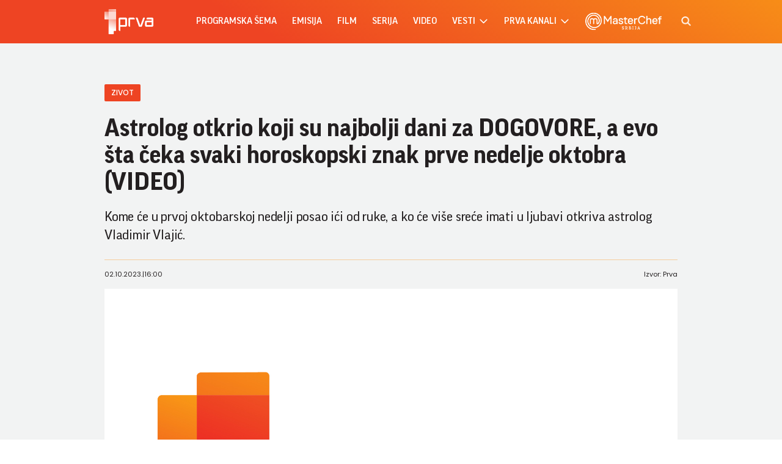

--- FILE ---
content_type: text/html; charset=UTF-8
request_url: https://www.prva.rs/zivot/astro/astrolog-otkrio-koji-su-najbolji-dani-za-dogovore-a-evo-sta-ceka-svaki-horoskopski-znak-prve-nedelje-oktobra-video-2407885
body_size: 66388
content:
<!DOCTYPE html>
<html lang="sr">
    <head>
    <meta charset="UTF-8">
    <meta name="viewport" content="width=device-width, initial-scale=1.0">

    
    
    <meta name="app-context" content="page">
    <title>Astrolog otkrio koji su najbolji dani za DOGOVORE, a evo šta čeka svaki horoskopski znak prve nedelje oktobra (VIDEO) - Prva Televizija
</title>
    <meta property="title" content='Astrolog otkrio koji su najbolji dani za DOGOVORE, a evo šta čeka svaki horoskopski znak prve nedelje oktobra (VIDEO) - Prva
'>
    <meta name="author" content="PRVA">
    <meta name="description" content='Kome će u prvoj oktobarskoj nedelji posao ići od ruke, a ko će više sreće imati u ljubavi otkriva astrolog Vladimir Vlajić.
'>
    <meta name="keywords" content="prva tv">
    <meta name="theme-color" content="#FF4B51">
    <meta name="type" content="Vesti">
    <meta name="locale" content="sr_RS">
    <meta name="url" content="https://www.prva.rs/zivot/astro/astrolog-otkrio-koji-su-najbolji-dani-za-dogovore-a-evo-sta-ceka-svaki-horoskopski-znak-prve-nedelje-oktobra-video-2407885">
    <meta name="image" content="https://www.prva.rs//prva.png">
    <link rel="canonical" href="https://www.prva.rs/zivot/astro/astrolog-otkrio-koji-su-najbolji-dani-za-dogovore-a-evo-sta-ceka-svaki-horoskopski-znak-prve-nedelje-oktobra-video-2407885">

        
    <meta property="og:title" content='Astrolog otkrio koji su najbolji dani za DOGOVORE, a evo šta čeka svaki horoskopski znak prve nedelje oktobra (VIDEO)
'>
    <meta property="og:locale" content="sr_RS">
    <meta property="og:type" content="Vesti">
    <meta property="og:url" content="https://www.prva.rs/zivot/astro/astrolog-otkrio-koji-su-najbolji-dani-za-dogovore-a-evo-sta-ceka-svaki-horoskopski-znak-prve-nedelje-oktobra-video-2407885">
    <meta property="og:image" content="https://www.prva.rs//prva.png" />
    <meta property="og:keywords" content="prva tv">
    <meta property="og:description" content='Kome će u prvoj oktobarskoj nedelji posao ići od ruke, a ko će više sreće imati u ljubavi otkriva astrolog Vladimir Vlajić.
'>
    <meta property="og:site_name" content="Prva">
    <meta property="og:theme-color" content="#FF4B51">

    
    <meta property="twitter:title" content='Astrolog otkrio koji su najbolji dani za DOGOVORE, a evo šta čeka svaki horoskopski znak prve nedelje oktobra (VIDEO)
'>
    <meta property="twitter:locale" content="sr_RS">
    <meta property="twitter:type" content="Vesti">
    <meta property="twitter:url" content="https://www.prva.rs/zivot/astro/astrolog-otkrio-koji-su-najbolji-dani-za-dogovore-a-evo-sta-ceka-svaki-horoskopski-znak-prve-nedelje-oktobra-video-2407885">
    <meta property="twitter:image" content="https://www.prva.rs//prva.png" />
    <meta property="twitter:keywords" content="prva tv">
    <meta property="twitter:description" content='Kome će u prvoj oktobarskoj nedelji posao ići od ruke, a ko će više sreće imati u ljubavi otkriva astrolog Vladimir Vlajić.
'>
    <meta property="twitter:site_name" content="Prva">
    <meta property="twitter:theme-color" content="#FF4B51">

    
    
    <meta name="apple-mobile-web-app-capable" content="yes">
    <meta name="apple-mobile-web-app-title" content='Astrolog otkrio koji su najbolji dani za DOGOVORE, a evo šta čeka svaki horoskopski znak prve nedelje oktobra (VIDEO) - Prva Televizija
'>
    <link rel="apple-touch-icon" href="apple-icon-144x144.png">


    

    <meta name="mobile-web-app-capable" content="yes">
    <meta name="application-name" content='Astrolog otkrio koji su najbolji dani za DOGOVORE, a evo šta čeka svaki horoskopski znak prve nedelje oktobra (VIDEO) - Prva Televizija
'>

    
    <meta name="msapplication-TileColor" content="#EE4423">
    <meta name="msapplication-TileImage" content="">

    
    <link rel="icon" type="image/png" href="/files/android-icon-192x192.png">


    <link rel="icon" type="image/x-icon" href="/files/favicon.ico">


    <!-- video js -->
    <link rel="stylesheet" type="text/css" href="https://b92s.net/video.js/video-js.min.css">
    <link rel="stylesheet" type="text/css" href="https://b92s.net/video.js/videojs-contrib-ads/videojs-contrib-ads.css">
    <link rel="stylesheet" type="text/css" href="https://b92s.net/video.js/videojs-contrib-ads/videojs.ads.css">
    <link rel="stylesheet" type="text/css" href="https://b92s.net/video.js/videojs-ima/videojs.ima.css">


    
    <link rel="preconnect" href="https://fonts.googleapis.com">
    <link rel="preconnect" href="https://fonts.gstatic.com" crossorigin>
    <link href="https://fonts.googleapis.com/css2?family=Poppins:wght@300;400;500;600&display=swap" rel="stylesheet">

    <link href="/files/css/owl.carousel.css" rel="stylesheet" type="text/css" />
    <link href="/files/css/jquery.fancybox.min.css" rel="stylesheet" type="text/css" />
    <link href="/files/css/swiper.bundle.min.css" rel="stylesheet" type="text/css" />
    <link href="/files/css/selectize.css" rel="stylesheet" type="text/css" />
    <link href="https://b92s.net/prva/css/videojs.prva.css?v=2" rel="stylesheet" type="text/css"/>
    <link href="/files/css/single-news.css" rel="stylesheet" type="text/css" />
    <link href="/files/custom.css?v=1768917732" rel="stylesheet" type="text/css" />

    
    
        <!-- Google Tag Manager -->
        <script>(function(w,d,s,l,i){w[l]=w[l]||[];w[l].push({'gtm.start':
        new Date().getTime(),event:'gtm.js'});var f=d.getElementsByTagName(s)[0],
        j=d.createElement(s),dl=l!='dataLayer'?'&l='+l:'';j.async=true;j.src=
        'https://www.googletagmanager.com/gtm.js?id='+i+dl;f.parentNode.insertBefore(j,f);
        })(window,document,'script','dataLayer','GTM-KGZTC3C');</script>
    <!-- End Google Tag Manager -->

    <style>
    .banner-preview {
        background: linear-gradient(0deg, rgba(238, 154, 154, 0.6), rgba(236, 8, 8, 0.8));
        background-position-x: 0%, 0%;
        background-position-y: 0%, 0%;
        background-size: auto, auto;
        background-size: cover;
        background-position: center;
        padding: 90px 15px;
    }
</style>


                                                            <!--Google Ad Manager GAM start-->
<script async='async' src='https://www.googletagservices.com/tag/js/gpt.js'></script>
<script>


  let adOceanKeys = [];
  adOceanKeys.push(adsKeywords['section'], adsKeywords['articleCategory'],adsKeywords['articleSubcategory'], adsKeywords['title'], adsKeywords['type'], adsKeywords['videoId'], adsKeywords['articleId']);
  adOceanKeys = adOceanKeys.concat(adsKeywords['articleTags']);

  var googletag = googletag || {};
  googletag.cmd = googletag.cmd || [];
</script>
<script>
  googletag.cmd.push(function() {

    googletag.defineSlot('/256751699/sidebar_300x250_1', [[300, 250], [300, 600]], 'div-gpt-ad-1580474004129-0').addService(googletag.pubads());
    googletag.defineSlot('/256751699/sidebar_300x600_1', [300, 600], 'div-gpt-ad-1580474041315-0').addService(googletag.pubads());
    googletag.defineSlot('/256751699/sidebar_300x250_2', [300, 250], 'div-gpt-ad-1547806555820-0').addService(googletag.pubads());
    googletag.defineSlot('/256751699/Mobile_2', [[320, 100], [320, 50], [300, 250]], 'div-gpt-ad-1545468899330-0').addService(googletag.pubads());
    googletag.defineSlot('/256751699/Teads_inRead_1x1_prva', [1, 1], 'div-gpt-ad-1663663837590-0').addService(googletag.pubads());
    googletag.defineSlot('/256751699/Mobile_3', [[320, 100], [320, 50], [300, 250]], 'div-gpt-ad-1545468946541-0').addService(googletag.pubads());
    googletag.defineSlot('/256751699/Mobile_4', [[320, 100], [320, 50], [300, 250]], 'div-gpt-ad-1545468979455-0').addService(googletag.pubads());
    googletag.pubads().setTargeting("section", adsKeywords['section']);
    googletag.pubads().setTargeting("category", adsKeywords['articleCategory']);
    googletag.pubads().setTargeting("title", adsKeywords['title']);
    googletag.pubads().setTargeting("type", adsKeywords['type']);
    googletag.pubads().setTargeting("tag", adsKeywords['articleTags']);
    googletag.pubads().setTargeting("id", adsKeywords['articleId']);
    googletag.pubads().setTargeting("video_id", adsKeywords['videoId']);
    googletag.pubads().enableSingleRequest();
    googletag.pubads().collapseEmptyDivs(true,true);
    googletag.enableServices();
  });
</script>
<!--Google Ad Manager GAM end-->

<script type="text/javascript" src="//rs.adocean.pl/files/js/ado.js"></script>
<script type="text/javascript">
/* (c)AdOcean 2003-2024 */
        if(typeof ado!=="object"){ado={};ado.config=ado.preview=ado.placement=ado.master=ado.slave=function(){};}
        ado.config({mode: "old", xml: false, consent: true, characterEncoding: true});
        ado.preview({enabled: true});
</script>

<!-- start master -->
<script type="text/javascript">
/* (c)AdOcean 2003-2024, MASTER: prva.rs.prva_rs.1 prva NOVO */
ado.master({id: '2swKKbPio2kTpJ1PWD9xflLLcuYqkH3AR_MgfUhuFN7.s7', server: 'rs.adocean.pl' });
</script>
<!--  end master  -->
                                                                            <!-- DIDOMI CMP START -->
<script type="text/javascript">window.gdprAppliesGlobally=true;(function(){function n(e){if(!window.frames[e]){if(document.body&&document.body.firstChild){var t=document.body;var r=document.createElement("iframe");r.style.display="none";r.name=e;r.title=e;t.insertBefore(r,t.firstChild)}else{setTimeout(function(){n(e)},5)}}}function e(r,a,o,s,c){function e(e,t,r,n){if(typeof r!=="function"){return}if(!window[a]){window[a]=[]}var i=false;if(c){i=c(e,n,r)}if(!i){window[a].push({command:e,version:t,callback:r,parameter:n})}}e.stub=true;e.stubVersion=2;function t(n){if(!window[r]||window[r].stub!==true){return}if(!n.data){return}var i=typeof n.data==="string";var e;try{e=i?JSON.parse(n.data):n.data}catch(t){return}if(e[o]){var a=e[o];window[r](a.command,a.version,function(e,t){var r={};r[s]={returnValue:e,success:t,callId:a.callId};n.source.postMessage(i?JSON.stringify(r):r,"*")},a.parameter)}}if(typeof window[r]!=="function"){window[r]=e;if(window.addEventListener){window.addEventListener("message",t,false)}else{window.attachEvent("onmessage",t)}}}e("__uspapi","__uspapiBuffer","__uspapiCall","__uspapiReturn");n("__uspapiLocator");e("__tcfapi","__tcfapiBuffer","__tcfapiCall","__tcfapiReturn");n("__tcfapiLocator");(function(e){var t=document.createElement("link");t.rel="preconnect";t.as="script";var r=document.createElement("link");r.rel="dns-prefetch";r.as="script";var n=document.createElement("link");n.rel="preload";n.as="script";var i=document.createElement("script");i.id="spcloader";i.type="text/javascript";i["async"]=true;i.charset="utf-8";var a="https://sdk.privacy-center.org/"+e+"/loader.js?target="+document.location.hostname;if(window.didomiConfig&&window.didomiConfig.user){var o=window.didomiConfig.user;var s=o.country;var c=o.region;if(s){a=a+"&country="+s;if(c){a=a+"&region="+c}}}t.href="https://sdk.privacy-center.org/";r.href="https://sdk.privacy-center.org/";n.href=a;i.src=a;var d=document.getElementsByTagName("script")[0];d.parentNode.insertBefore(t,d);d.parentNode.insertBefore(r,d);d.parentNode.insertBefore(n,d);d.parentNode.insertBefore(i,d)})("5d4f9a97-bbaf-43db-8979-d91911adce82")})();</script>
  <script type="text/javascript">
window.didomiConfig = {
    user: {
        bots: {
            consentRequired: false,
            types: ['crawlers', 'performance'],
            // https://developers.didomi.io/cmp/web-sdk/consent-notice/bots
            extraUserAgents: ['cXensebot', 'Lighthouse'],
        }
    }
};
</script>
<!-- DIDOMI CMP END -->
                                                                            <!-- (C)2000-2021 Gemius SA - gemiusPrism  / prva.rs/Ostalo -->
<script type="text/javascript">
<!--//--><![CDATA[//><!--
var pp_gemius_identifier = '..hK6.AUR_.z5Y1E8CvgTJPZnH7i9b.J1bELkymHM3n.j7';
// lines below shouldn't be edited
function gemius_pending(i) { window[i] = window[i] || function() {var x = window[i+'_pdata'] = window[i+'_pdata'] || []; x[x.length]=arguments;};};gemius_pending('gemius_hit'); gemius_pending('gemius_event'); gemius_pending('pp_gemius_hit'); gemius_pending('pp_gemius_event');(function(d,t) {try {var gt=d.createElement(t),s=d.getElementsByTagName(t)[0],l='http'+((location.protocol=='https:')?'s':''); gt.setAttribute('async','async');gt.setAttribute('defer','defer'); gt.src=l+'://gars.hit.gemius.pl/xgemius.js'; s.parentNode.insertBefore(gt,s);} catch (e) {}})(document,'script');
//--><!]]>
</script>
                                
    


</head>
        <body class="prva-basic">
        <!-- Google Tag Manager (noscript) --><noscript><iframe src="https://www.googletagmanager.com/ns.html?id=GTM-KGZTC3C"height="0" width="0" style="display:none;visibility:hidden"></iframe></noscript><!-- End Google Tag Manager (noscript) -->
        <header>
    <div class="header-bottom">
        <div class="" style="">
            <div class="container">
                <div class="header-bottom-inner">
                    <a href="/" class="header-logo">
                        <img src="/files/img/logo-white.png" alt="" width="115" height="auto">
                    </a>
                    <ul class="main-menu">
    <li class="menu-item">
        <a href="https://www.prva.rs/program" class="menu-link active">Programska šema</a>
    </li>
                        <li class="menu-item">
                <a href="/formati/emisija" class="menu-link">emisija</a>
            </li>
                    <li class="menu-item">
                <a href="/formati/film" class="menu-link">film</a>
            </li>
                    <li class="menu-item">
                <a href="/formati/serija" class="menu-link">serija</a>
            </li>
                <li class="menu-item">
        
        <a href="https://www.prva.rs/video" class="menu-link">Video</a>

    </li>
    <li class="menu-item">
        
        <a href="https://www.prva.rs/sve-vesti" class="menu-link">vesti                            <span class="toggle-submenu submenu-chevron">
                    <svg width='17' height="14">
                        <use xlink:href="/files/fontawesome/solid.svg#chevron-right"></use>
                    </svg>
                </span>
                    </a>
                    <ul class="submenu">
                                    <li class="submenu-item">
                        <a href="/info/" class="submenu-link">Info</a>
                    </li>
                                    <li class="submenu-item">
                        <a href="/zivot/" class="submenu-link">Život</a>
                    </li>
                                    <li class="submenu-item">
                        <a href="/showbiz/" class="submenu-link">Showbiz</a>
                    </li>
                                    <li class="submenu-item">
                        <a href="/masterchef-recepti/" class="submenu-link">Masterchef recepti</a>
                    </li>
                            </ul>
            </li>
    <li class="menu-item">
        <a href="#" class="menu-link">prva kanali
            <span class="toggle-submenu submenu-chevron">
                <svg width='17' height="14">
                    <use xlink:href="/files/fontawesome/solid.svg#chevron-right"></use>
                </svg>
            </span>
        </a>
                    <ul class="submenu">
                                                                                                    <li class="submenu-item">
                        <a href="https://prvaplus.prva.rs" class="submenu-link">PrvaPlus</a>
                    </li>
                                                        <li class="submenu-item">
                        <a href="https://prvamax.prva.rs" class="submenu-link">PrvaMax</a>
                    </li>
                                                        <li class="submenu-item">
                        <a href="https://prvaworld.prva.rs" class="submenu-link">PrvaWorld</a>
                    </li>
                                                        <li class="submenu-item">
                        <a href="https://prvakick.prva.rs" class="submenu-link">PrvaKick</a>
                    </li>
                                                        <li class="submenu-item">
                        <a href="https://prvalife.prva.rs" class="submenu-link">PrvaLife</a>
                    </li>
                                                        <li class="submenu-item">
                        <a href="https://prvafiles.prva.rs" class="submenu-link">PrvaFiles</a>
                    </li>
                            </ul>
            </li>
    <li class="menu-item masterchef-link">
        <a href="https://www.prva.rs/formati/emisija/17/masterchef-srbija" class="menu-link">
            <img src="/files/img/masterchef-logo.png" alt="masterchef-logo">
        </a>
    </li>
</ul>
                                            <a href="https://www.prva.rs/search" class="search-link">
                            <img src="/files/img/icons/zoom.png" alt="" width="16" height="16">
                        </a>
                                                            <div class="navbar-toggler">
                        <img src="/files/img/icons/menu.png" alt="" width="20" height="12">
                    </div>
                </div>
            </div>
        </div>
    </div>
    <div class="mobile-menu-bg"></div>
    <div class="mobile-menu-wrapper">
        <div class="mobile-menu-inner">
            <div class="mobile-menu-top">
                <a href="/" class="mobile-logo">
                    
                    <img src="/files/img/logo-white.png?v=5" alt="" width="70" height="auto">
                </a>
                <span class="close-menu">
                    <img src="/files/img/icons/close.png" alt="" width="17" height="17">
                </span>
            </div>
            <ul class="main-menu">
    <li class="menu-item">
        <a href="https://www.prva.rs/program" class="menu-link active">Programska šema</a>
    </li>
                        <li class="menu-item">
                <a href="/formati/emisija" class="menu-link">emisija</a>
            </li>
                    <li class="menu-item">
                <a href="/formati/film" class="menu-link">film</a>
            </li>
                    <li class="menu-item">
                <a href="/formati/serija" class="menu-link">serija</a>
            </li>
                <li class="menu-item">
        
        <a href="https://www.prva.rs/video" class="menu-link">Video</a>

    </li>
    <li class="menu-item">
        
        <a href="https://www.prva.rs/sve-vesti" class="menu-link">vesti                            <span class="toggle-submenu submenu-chevron">
                    <svg width='17' height="14">
                        <use xlink:href="/files/fontawesome/solid.svg#chevron-right"></use>
                    </svg>
                </span>
                    </a>
                    <ul class="submenu">
                                    <li class="submenu-item">
                        <a href="/info/" class="submenu-link">Info</a>
                    </li>
                                    <li class="submenu-item">
                        <a href="/zivot/" class="submenu-link">Život</a>
                    </li>
                                    <li class="submenu-item">
                        <a href="/showbiz/" class="submenu-link">Showbiz</a>
                    </li>
                                    <li class="submenu-item">
                        <a href="/masterchef-recepti/" class="submenu-link">Masterchef recepti</a>
                    </li>
                            </ul>
            </li>
    <li class="menu-item">
        <a href="#" class="menu-link">prva kanali
            <span class="toggle-submenu submenu-chevron">
                <svg width='17' height="14">
                    <use xlink:href="/files/fontawesome/solid.svg#chevron-right"></use>
                </svg>
            </span>
        </a>
                    <ul class="submenu">
                                                                                                    <li class="submenu-item">
                        <a href="https://prvaplus.prva.rs" class="submenu-link">PrvaPlus</a>
                    </li>
                                                        <li class="submenu-item">
                        <a href="https://prvamax.prva.rs" class="submenu-link">PrvaMax</a>
                    </li>
                                                        <li class="submenu-item">
                        <a href="https://prvaworld.prva.rs" class="submenu-link">PrvaWorld</a>
                    </li>
                                                        <li class="submenu-item">
                        <a href="https://prvakick.prva.rs" class="submenu-link">PrvaKick</a>
                    </li>
                                                        <li class="submenu-item">
                        <a href="https://prvalife.prva.rs" class="submenu-link">PrvaLife</a>
                    </li>
                                                        <li class="submenu-item">
                        <a href="https://prvafiles.prva.rs" class="submenu-link">PrvaFiles</a>
                    </li>
                            </ul>
            </li>
    <li class="menu-item masterchef-link">
        <a href="https://www.prva.rs/formati/emisija/17/masterchef-srbija" class="menu-link">
            <img src="/files/img/masterchef-logo.png" alt="masterchef-logo">
        </a>
    </li>
</ul>
                        <div class="social-box">
    <p>Pratite nas</p>
    <div class="social-icons">
        <a href="https://www.instagram.com/prvatelevizija/" target="_blank">
            <svg width='22' height="22">
                <use xlink:href="/files/fontawesome/brands.svg#instagram"></use>
            </svg>
        </a>
        
        <a href="https://www.facebook.com/PRVATV/" target="_blank">
            <svg width='22' height="22">
                <use xlink:href="/files/fontawesome/brands.svg#facebook-f"></use>
            </svg>
        </a>
        <a href="https://www.youtube.com/channel/UCQ4NPz1nEQognDar9uDjPlA" target="_blank">
            <svg width='22' height="22">
                <use xlink:href="/files/fontawesome/brands.svg#youtube"></use>
            </svg>
        </a>
        <a href="https://www.threads.net/@prvatelevizija" target="_blank">
            <svg width='22' height="22">
                <use xlink:href="/files/fontawesome/brands.svg#threads"></use>
            </svg>
        </a>
    </div>
</div>
        </div>
    </div>
</header>
                                    <style>
    .banner-preview {
        background: linear-gradient(0deg, rgba(238, 154, 154, 0.6), rgba(236, 8, 8, 0.8));
        background-position-x: 0%, 0%;
        background-position-y: 0%, 0%;
        background-size: auto, auto;
        background-size: cover;
        background-position: center;
        padding: 90px 15px;
    }
</style>


                                                        <!-- banner code for billboard-1-mobile -->
                <div class="banner bnr-mobile">
                    <div class='banner-wrapper'>
                        <div class='banner-inner '>
                        <div id="adoceanrsvdngpmhskv"></div>
<script type="text/javascript">
/* (c)AdOcean 2003-2024, prva.rs.prva_rs.1 prva NOVO.320x100 mobile billboard_1 */
ado.slave('adoceanrsvdngpmhskv', {myMaster: '2swKKbPio2kTpJ1PWD9xflLLcuYqkH3AR_MgfUhuFN7.s7' });
</script>
                        </div>
                    </div>
                </div>
                                        
    


        <main class="">
                    <section class="single-news">
            <div class="single-news-header">
                <div class="container">
                    <div class="single-news-header-content">
                            <a class="single-news-category">zivot </a>
                        <h1 class="single-news-title">Astrolog otkrio koji su najbolji dani za DOGOVORE, a evo šta čeka svaki horoskopski znak prve nedelje oktobra (VIDEO)</h1>
                                                    <p class="single-news-description">
                                Kome će u prvoj oktobarskoj nedelji posao ići od ruke, a ko će više sreće imati u ljubavi otkriva astrolog Vladimir Vlajić.
                            </p>
                                                <figure class="single-news-lead-image">
                            <picture>
                                                                                                    <img src="https://www.prva.rs/files/img/prva_old_news_default_image.png"
                                         alt="Default images"
                                         class="lazyload">
                                                            </picture>
                                                            <p class="image-source"></p>
                                <p class="image-source"></p>
                                                    </figure>
                        <div class="single-news-data">
                            <p>02.10.2023.<span>|</span>16:00</p>
                            <p>
                                                                    Izvor: Prva
                                                            </p>
                        </div>
                    </div>
                </div>
            </div>
            <div class="container">
                <div class="single-news-layout layout">
                    <div class="single-news-main main-content">
                        <div class="single-news-left">
                            <div class="share-box">
    <p>Podeli:</p>
    <div class="share-links">
    <a share-type="facebook" data-url="https://www.prva.rs/zivot/astro/astrolog-otkrio-koji-su-najbolji-dani-za-dogovore-a-evo-sta-ceka-svaki-horoskopski-znak-prve-nedelje-oktobra-video-2407885" href='https://facebook.com/sharer.php?u=https%3A%2F%2Fwww.prva.rs%2Fzivot%2Fastro%2Fastrolog-otkrio-koji-su-najbolji-dani-za-dogovore-a-evo-sta-ceka-svaki-horoskopski-znak-prve-nedelje-oktobra-video-2407885' target="_blank">
            <svg width='16' height="16">
                <use xlink:href="/files/fontawesome/brands.svg#facebook-f"></use>
            </svg>
        </a>
        <a href="mailto:elektronskikontakt@prva.rs" target="_blank">
            <svg width='18' height="15">
                <use xlink:href="/files/fontawesome/solid.svg#envelope"></use>
            </svg>
        </a>
        <a href="viber://forward?text=Check%20out%20this%20cool%20website:%20http://www.prva.rs/zivot/astro/astrolog-otkrio-koji-su-najbolji-dani-za-dogovore-a-evo-sta-ceka-svaki-horoskopski-znak-prve-nedelje-oktobra-video-2407885" target="_blank">
            <svg width='17' height="16">
                <use xlink:href="/files/fontawesome/brands.svg#viber"></use>
            </svg>
        </a>
        <a href="javascript:;" onclick="Copy();">
            <svg width='18' height="14">
                <use xlink:href="/files/fontawesome/solid.svg#link"></use>
            </svg>
        </a>
    </div>
</div>
<script>
    function Copy() {
        var dummy = document.createElement('input'),
            text = window.location.href;
        document.body.appendChild(dummy);
        dummy.value = text;
        dummy.select();
        document.execCommand('copy');
        document.body.removeChild(dummy);
    }
</script>
                        </div>
                        <div class="single-news-content">
                                                            <p></p>
                            
                                                            <p></p>
                            
                                                                                                                                                                                                                                                    
                                    <p>U četvrtak Merkur menja znak iz Device u znak Vage, a mi ćemo zbog toga početi da se bavimo nekim lepšim stvarima, kaže astrolog. <br /><br /> Nastupa dobar period za dogovore i pregovore, od četvrta do kraja nedelje. Komunikacija postaje lepršavija, ali ipak treba vodite računa sa kim, zašto i kako pravite neke dogovore. <br /><br /> Ko će ove nedelje imati sreće sa finansijama, a kome je pravi period da se prepusti zagrljaju voljene osobe otkriva astrolog Vlajić.</p>

                                                                            
                                                                                    <iframe frameBorder="0" src="https://www.prva.rs/embed/index.php?nav_id=2407842&part=1&enablejsapi=1" width="640"  height="360"  scrolling="no"  webkitallowfullscreen mozallowfullscreen allowfullscreen class="prvaVideo" ></iframe>
                                                                                                                                                                    <div class="disclaimer-old-news">
                                <p>Ovo je arhivirana verzija originalne stranice. Izvinjavamo se ukoliko, usled tehničkih ograničenja,
                                    stranica i njen sadržaj ne odgovaraju originalnoj verziji.</p>
                            </div>
                        </div>
                    </div>
                    <div class="single-news-sidebar sidebar">
                        
                        <div class="widget-box current-program-widget">
        <div class="section-title-wrapper">
            <h4 class="section-title">
                trenutno na programu
            </h4>
            <a href="https://www.prva.rs/program" class="view-all">
                <span class="text">Vidi sve</span>
                <span class="icon">
                    <svg width='10' height="9">
                        <use xlink:href="/files/fontawesome/solid.svg#chevron-right"></use>
                    </svg>
                </span>
            </a>
        </div>
        <div class="current-program-items">
                            <div class="current-program-item">
                                                                    <figure class="current-program-item-image">
                                                            <a  href="https://www.prva.rs/formati/emisija/4/vesti" >
                                    <img src="/data/images/video/2024-04-12/vesti-prve-1024x680-copy.jpg" alt="Vesti">
                                </a>
                                                    </figure>
                                        <div class="current-program-item-data">
                        <h6 class="current-program-item-title">Vesti 15</h6>
                        <p class="current-program-item-time">15:00</p>
                    </div>
                </div>
                            <div class="current-program-item">
                                        <div class="current-program-item-data">
                        <h6 class="current-program-item-title">150 minuta - nastavak emisije</h6>
                        <p class="current-program-item-time">15:10</p>
                    </div>
                </div>
                            <div class="current-program-item">
                                        <div class="current-program-item-data">
                        <h6 class="current-program-item-title">Biostile - vaše zdravlje, naša briga</h6>
                        <p class="current-program-item-time">15:57</p>
                    </div>
                </div>
                        <a href="https://www.prva.rs/program" class="btn transparent-btn">Programska šema</a>
        </div>
    </div>

                        

                        
                        <div class="widget-box most-read-widget">
        <h4 class="section-title">
            Najčitanije
        </h4>
        <div class="most-read-news">
                            <article class="news-item }}">
        <a href="https://www.prva.rs/zivot/astro/15287/blizanci-su-inovatori-bikovi-uporni-koji-su-najveci-talenti-svakog-horoskopskog-znaka/vest"  class="news-item-image">
            <picture>
                                    <source srcset="
                                            /data/images/2026-01-16/17414_shutterstock-380509738_f.webp 930w,
                                        /data/images/2026-01-16/17414_shutterstock-380509738_ig.webp 344w"
                    type="image/webp">
                                <img
                src="/data/images/2026-01-16/17414_shutterstock-380509738_kf.jpg?timestamp=1768565841"
                alt="Blizanci su inovatori, Bikovi uporni... Koji su najveći talenti svakog horoskopskog znaka?" class="lazyload" loading="lazy">
            </picture>
        </a>
        <div class="news-item-data">
                            <a href="https://www.prva.rs/zivot/astro/" class="news-item-category">
                    Astro
                </a>
                                        <h2 class="news-item-title">
                    <a href="https://www.prva.rs/zivot/astro/15287/blizanci-su-inovatori-bikovi-uporni-koji-su-najveci-talenti-svakog-horoskopskog-znaka/vest" >
                        Blizanci su inovatori, Bikovi uporni... Koji su najveći talenti svakog horoskopskog znaka?
                    </a>
                </h2>
                        <p class="news-item-description">Ovi posebni talenti nisu samo simbolične osobine, već prave snage koje vas vode kroz izazove i vode ka uspehu.</p>
            <p class="news-item-time"><span>16.1.2026. 20:00</span></p>
        </div>
    </article>
                            <article class="news-item }}">
        <a href="https://www.prva.rs/zivot/zanimljivosti/6635/sutra-je-bogojavljenje-ako-imate-vaznu-zelju-u-ponoc-obavezno-pogledajte-u-nebo-i-dobro-zapamtite-sta-ste-sanjali/vest"  class="news-item-image">
            <picture>
                                    <source srcset="
                                            /data/images/2025-01-13/7694_shutterstock-380805427_f.webp 930w,
                                        /data/images/2025-01-13/7694_shutterstock-380805427_ig.webp 344w"
                    type="image/webp">
                                <img
                src="/data/images/2025-01-13/7694_shutterstock-380805427_kf.jpg?timestamp=1768729233"
                alt="Sutra je Bogojavljenje: Ako imate važnu želju - U PONOĆ obavezno POGLEDAJTE U NEBO - i dobro zapamtite ŠTA STE SANJALI!" class="lazyload" loading="lazy">
            </picture>
        </a>
        <div class="news-item-data">
                            <a href="https://www.prva.rs/zivot/zanimljivosti/" class="news-item-category">
                    Zanimljivosti
                </a>
                                        <h2 class="news-item-title">
                    <a href="https://www.prva.rs/zivot/zanimljivosti/6635/sutra-je-bogojavljenje-ako-imate-vaznu-zelju-u-ponoc-obavezno-pogledajte-u-nebo-i-dobro-zapamtite-sta-ste-sanjali/vest" >
                        Sutra je Bogojavljenje: Ako imate važnu želju - U PONOĆ obavezno POGLEDAJTE U NEBO - i dobro zapamtite ŠTA STE SANJALI!
                    </a>
                </h2>
                        <p class="news-item-description">Bez obzira na to kog dana pada, na Bogojavljenje se nikada ne posti, jer se tzv. nekršteni dani započeti na Božić, završavaju ovim danom.</p>
            <p class="news-item-time"><span>18.1.2026. 10:34</span></p>
        </div>
    </article>
                            <article class="news-item }}">
        <a href="https://www.prva.rs/zivot/astro/15207/horoskop-za-18-januar-mlad-mesec-ribama-donosi-dobre-prilike-ovnovima-sanse-za-promene-a-kome-je-u-polju-podsvesti/vest"  class="news-item-image">
            <picture>
                                    <source srcset="
                                            /data/images/2026-01-13/17326_shutterstock-1830440771_f.webp 930w,
                                        /data/images/2026-01-13/17326_shutterstock-1830440771_ig.webp 344w"
                    type="image/webp">
                                <img
                src="/data/images/2026-01-13/17326_shutterstock-1830440771_kf.jpg?timestamp=1768298303"
                alt="HOROSKOP ZA 18. JANUAR: Mlad Mesec Ribama donosi dobre prilike, Ovnovima šanse za promene, a kome je u polju PODSVESTI?" class="lazyload" loading="lazy">
            </picture>
        </a>
        <div class="news-item-data">
                            <a href="https://www.prva.rs/zivot/astro/" class="news-item-category">
                    Astro
                </a>
                                        <h2 class="news-item-title">
                    <a href="https://www.prva.rs/zivot/astro/15207/horoskop-za-18-januar-mlad-mesec-ribama-donosi-dobre-prilike-ovnovima-sanse-za-promene-a-kome-je-u-polju-podsvesti/vest" >
                        HOROSKOP ZA 18. JANUAR: Mlad Mesec Ribama donosi dobre prilike, Ovnovima šanse za promene, a kome je u polju PODSVESTI?
                    </a>
                </h2>
                        <p class="news-item-description">Evo šta mlad Mesec danas donosi horoskopskim znakovima!?</p>
            <p class="news-item-time"><span>18.1.2026. 6:30</span></p>
        </div>
    </article>
                            <article class="news-item }}">
        <a href="https://www.prva.rs/zivot/astro/15204/horoskop-za-sredu-14-januar-danasnji-dan-ce-znaciti-veliki-preokret-za-strelceve-ribe-konacno-zapocinju-ono-sto-su-ocekivale/vest"  class="news-item-image">
            <picture>
                                    <source srcset="
                                            /data/images/2026-01-13/17324_shutterstock-2708698429_f.webp 930w,
                                        /data/images/2026-01-13/17324_shutterstock-2708698429_ig.webp 344w"
                    type="image/webp">
                                <img
                src="/data/images/2026-01-13/17324_shutterstock-2708698429_kf.jpg?timestamp=1768297894"
                alt="HOROSKOP ZA SREDU, 14. JANUAR: Današnji dan će značiti veliki preokret za Strelčeve; Ribe konačno započinju ono što su očekivale" class="lazyload" loading="lazy">
            </picture>
        </a>
        <div class="news-item-data">
                            <a href="https://www.prva.rs/zivot/astro/" class="news-item-category">
                    Astro
                </a>
                                        <h2 class="news-item-title">
                    <a href="https://www.prva.rs/zivot/astro/15204/horoskop-za-sredu-14-januar-danasnji-dan-ce-znaciti-veliki-preokret-za-strelceve-ribe-konacno-zapocinju-ono-sto-su-ocekivale/vest" >
                        HOROSKOP ZA SREDU, 14. JANUAR: Današnji dan će značiti veliki preokret za Strelčeve; Ribe konačno započinju ono što su očekivale
                    </a>
                </h2>
                        <p class="news-item-description">Do Lavova danas dolazi najava nekih dešavanja ili dobijaju vrlo zanimljive informacije, Vodolije zabrinute, ali brige su bezrazložne.  Šta je sa ostalima?</p>
            <p class="news-item-time"><span>14.1.2026. 6:30</span></p>
        </div>
    </article>
                            <article class="news-item }}">
        <a href="https://www.prva.rs/zivot/astro/15246/najveci-lenjivci-zodijaka-ne-mozete-ih-naterati-da-obave-posao/vest"  class="news-item-image">
            <picture>
                                    <source srcset="
                                            /data/images/2026-01-15/17375_shutterstock-1999313816_f.webp 930w,
                                        /data/images/2026-01-15/17375_shutterstock-1999313816_ig.webp 344w"
                    type="image/webp">
                                <img
                src="/data/images/2026-01-15/17375_shutterstock-1999313816_kf.jpg?timestamp=1768468892"
                alt="Najveći lenjivci Zodijaka: Ne možete ih naterati da obave posao" class="lazyload" loading="lazy">
            </picture>
        </a>
        <div class="news-item-data">
                            <a href="https://www.prva.rs/zivot/astro/" class="news-item-category">
                    Astro
                </a>
                                        <h2 class="news-item-title">
                    <a href="https://www.prva.rs/zivot/astro/15246/najveci-lenjivci-zodijaka-ne-mozete-ih-naterati-da-obave-posao/vest" >
                        Najveći lenjivci Zodijaka: Ne možete ih naterati da obave posao
                    </a>
                </h2>
                        <p class="news-item-description">U svakodnevnom životu često primećujemo ljude koji stalno odgađaju obaveze, izbegavaju odgovornost ili pronalaze izgovore za stvari koje moraju da urade.</p>
            <p class="news-item-time"><span>15.1.2026. 13:00</span></p>
        </div>
    </article>
                    </div>
    </div>

                        

                        
                        <div class="widget-box latest-news-widget">
        <a href="https://www.prva.rs/najnovije-vesti">
            <h4 class="section-title">
                Najnovije
            </h4>
        </a>
        <div class="latest-news">
                            <article class="news-item }}">
        <a href="https://www.prva.rs/zivot/zanimljivosti/15365/vas-ormar-govori-vise-nego-sto-mislite-boje-koje-nosite-otkrivaju-licnost/vest"  class="news-item-image">
            <picture>
                                    <source srcset="
                                            /data/images/2026-01-20/17495_shutterstock-2022296681_f.webp 930w,
                                        /data/images/2026-01-20/17495_shutterstock-2022296681_ig.webp 344w"
                    type="image/webp">
                                <img
                src="/data/images/2026-01-20/17495_shutterstock-2022296681_kf.jpg?timestamp=1768904865"
                alt="Vaš ormar govori više nego što mislite: Boje koje nosite otkrivaju ličnost" class="lazyload" loading="lazy">
            </picture>
        </a>
        <div class="news-item-data">
                            <a href="https://www.prva.rs/zivot/zanimljivosti/" class="news-item-category">
                    Zanimljivosti
                </a>
                                        <h2 class="news-item-title">
                    <a href="https://www.prva.rs/zivot/zanimljivosti/15365/vas-ormar-govori-vise-nego-sto-mislite-boje-koje-nosite-otkrivaju-licnost/vest" >
                        Vaš ormar govori više nego što mislite: Boje koje nosite otkrivaju ličnost
                    </a>
                </h2>
                        <p class="news-item-description">Istraživanja su pokazala da boje mogu izazvati fiziološke reakcije poput ubrzanog ili usporenog rada srca...</p>
            <p class="news-item-time"><span>20.1.2026. 14:00</span></p>
        </div>
    </article>
                            <article class="news-item }}">
        <a href="https://www.prva.rs/zivot/astro/15342/arogancija-je-njihovo-drugo-ime-ovi-horoskopski-znaci-smatraju-da-se-svet-vrti-oko-njih/vest"  class="news-item-image">
            <picture>
                                    <source srcset="
                                            /data/images/2026-01-19/17471_shutterstock-2090923831_f.webp 930w,
                                        /data/images/2026-01-19/17471_shutterstock-2090923831_ig.webp 344w"
                    type="image/webp">
                                <img
                src="/data/images/2026-01-19/17471_shutterstock-2090923831_kf.jpg?timestamp=1768830091"
                alt="AROGANCIJA JE NJIHOVO DRUGO IME! Ovi horoskopski znaci smatraju da se svet VRTI OKO NJIH" class="lazyload" loading="lazy">
            </picture>
        </a>
        <div class="news-item-data">
                            <a href="https://www.prva.rs/zivot/astro/" class="news-item-category">
                    Astro
                </a>
                                        <h2 class="news-item-title">
                    <a href="https://www.prva.rs/zivot/astro/15342/arogancija-je-njihovo-drugo-ime-ovi-horoskopski-znaci-smatraju-da-se-svet-vrti-oko-njih/vest" >
                        AROGANCIJA JE NJIHOVO DRUGO IME! Ovi horoskopski znaci smatraju da se svet VRTI OKO NJIH
                    </a>
                </h2>
                        <p class="news-item-description">Postoje ljudi koji u svakoj situaciji nastoje da budu u centru pažnje, uvereni da su njihovo mišljenje, vreme i potrebe važniji od tuđih.</p>
            <p class="news-item-time"><span>20.1.2026. 13:00</span></p>
        </div>
    </article>
                            <article class="news-item }}">
        <a href="https://www.prva.rs/zivot/zivotne-price/15360/igrao-se-tkaninama-kao-dete-kod-svoje-tete-roze-pa-postao-modni-gigant-evo-sta-je-bilo-kljucno-za-valentinov-uspeh/vest"  class="news-item-image">
            <picture>
                                    <source srcset="
                                            /data/images/2026-01-20/17490_profimedia-1067416878_f.webp 930w,
                                        /data/images/2026-01-20/17490_profimedia-1067416878_ig.webp 344w"
                    type="image/webp">
                                <img
                src="/data/images/2026-01-20/17490_profimedia-1067416878_kf.jpg?timestamp=1768902955"
                alt="Igrao se tkaninama kao dete kod svoje tete Roze, pa postao MODNI GIGANT! Evo ŠTA je bilo KLJUČNO za Valentinov uspeh" class="lazyload" loading="lazy">
            </picture>
        </a>
        <div class="news-item-data">
                            <a href="https://www.prva.rs/zivot/zivotne-price/" class="news-item-category">
                    Životne priče
                </a>
                                        <h2 class="news-item-title">
                    <a href="https://www.prva.rs/zivot/zivotne-price/15360/igrao-se-tkaninama-kao-dete-kod-svoje-tete-roze-pa-postao-modni-gigant-evo-sta-je-bilo-kljucno-za-valentinov-uspeh/vest" >
                        Igrao se tkaninama kao dete kod svoje tete Roze, pa postao MODNI GIGANT! Evo ŠTA je bilo KLJUČNO za Valentinov uspeh
                    </a>
                </h2>
                        <p class="news-item-description">Modni dizajner Valentino Garavani preminuo je 19. januara u 93. godini.</p>
            <p class="news-item-time"><span>20.1.2026. 12:00</span></p>
        </div>
    </article>
                            <article class="news-item }}">
        <a href="https://www.prva.rs/showbiz/vesti/15359/sofija-loren-donatela-versace-klaudija-sifer-karla-bruni-poznate-licnosti-se-oprastaju-od-cuvenog-valentina/vest"  class="news-item-image">
            <picture>
                                    <source srcset="
                                            /data/images/2026-01-20/17488_profimedia-1067491590_f.webp 930w,
                                        /data/images/2026-01-20/17488_profimedia-1067491590_ig.webp 344w"
                    type="image/webp">
                                <img
                src="/data/images/2026-01-20/17488_profimedia-1067491590_kf.jpg?timestamp=1768902527"
                alt="Sofija Loren, Donatela Versače, Klaudija Šifer, Karla Bruni... - Poznate ličnosti se opraštaju od čuvenog Valentina" class="lazyload" loading="lazy">
            </picture>
        </a>
        <div class="news-item-data">
                            <a href="https://www.prva.rs/showbiz/" class="news-item-category">
                    Showbiz
                </a>
                                        <h2 class="news-item-title">
                    <a href="https://www.prva.rs/showbiz/vesti/15359/sofija-loren-donatela-versace-klaudija-sifer-karla-bruni-poznate-licnosti-se-oprastaju-od-cuvenog-valentina/vest" >
                        Sofija Loren, Donatela Versače, Klaudija Šifer, Karla Bruni... - Poznate ličnosti se opraštaju od čuvenog Valentina
                    </a>
                </h2>
                        <p class="news-item-description">Valentino je bio miljenik zvezda poput Dženifer Aniston, Gvinet Paltrou, Nikol Kidman, En Hatavej...</p>
            <p class="news-item-time"><span>20.1.2026. 10:48</span></p>
        </div>
    </article>
                            <article class="news-item }}">
        <a href="https://www.prva.rs/showbiz/vesti/15358/dara-bubamara-imala-poseban-zahtev-za-zvezde-granda-u-sve-uplela-i-direktora-video/vest"  class="news-item-image">
            <picture>
                                    <source srcset="
                                            /data/images/2026-01-20/17489_zvezde-granda-19112025-0047_f.webp 930w,
                                        /data/images/2026-01-20/17489_zvezde-granda-19112025-0047_ig.webp 344w"
                    type="image/webp">
                                <img
                src="/data/images/2026-01-20/17489_zvezde-granda-19112025-0047_kf.JPG?timestamp=1768902448"
                alt="Dara Bubamara imala POSEBAN ZAHTEV za &quot;Zvezde Granda&quot; - u sve uplela i direktora (VIDEO)" class="lazyload" loading="lazy">
            </picture>
        </a>
        <div class="news-item-data">
                            <a href="https://www.prva.rs/showbiz/" class="news-item-category">
                    Showbiz
                </a>
                                        <h2 class="news-item-title">
                    <a href="https://www.prva.rs/showbiz/vesti/15358/dara-bubamara-imala-poseban-zahtev-za-zvezde-granda-u-sve-uplela-i-direktora-video/vest" >
                        Dara Bubamara imala POSEBAN ZAHTEV za &quot;Zvezde Granda&quot; - u sve uplela i direktora (VIDEO)
                    </a>
                </h2>
                        <p class="news-item-description">Od kad je došla u &quot;Zvezde Granda&quot; Dara Bubamara pravi šou i neviđenu zabavu i za gledaoce, ali i za ekipu popularnog takmičenja.</p>
            <p class="news-item-time"><span>20.1.2026. 10:47</span></p>
        </div>
    </article>
                    </div>
        <a href="https://www.prva.rs/najnovije-vesti" class="view-all btn transparent-btn">
            <span class="text">Pogledaj sve</span>
            <span class="icon">
                <svg width='10' height="9">
                    <use xlink:href="/files/fontawesome/solid.svg#chevron-right"></use>
                </svg>
            </span>
        </a>
    </div>
                        
                                            </div>
                </div>
            </div>
        </section>
        
        
        <section class="background-wrapper-b92">
        <div class="container">
            <a href="https://www.b92.net" class="section-title" target="_blank">
                <img src="/files/img/b92-logo.png" alt="">
            </a>
            <div class="four-news">
                                    <article class="news-item">
    <a href="https://www.b92.net/biz/srbija/vesti/200244/vucic-sa-svetskom-elitom-na-svetskom-ekonomskom-forumu-u-davosu/vest" class="news-item-image" target="_blank">
        <picture>
            <img
            src="https://www.b92.net/data/images/2026-01-20/205179_photo-collagepng-2_f.png?timestamp=1768917603"
            alt="Brojni skupovi i diskusije: Vučić u Davosu na važnim sastancima sa svetskom elitom FOTO" class="lazyload" loading="lazy">
        </picture>
    </a>
    <div class="news-item-data">
        <a href="https://www.b92.net/biz/srbija/vesti/200244/vucic-sa-svetskom-elitom-na-svetskom-ekonomskom-forumu-u-davosu/vest" class="news-item-category" target="_blank">
            srbija
        </a>
        <span class="news-item-title">
            <a href="https://www.b92.net/biz/srbija/vesti/200244/vucic-sa-svetskom-elitom-na-svetskom-ekonomskom-forumu-u-davosu/vest" target="_blank">Brojni skupovi i diskusije: Vučić u Davosu na važnim sastancima sa svetskom elitom FOTO</a>
        </span>
    </div>
</article>
                                    <article class="news-item">
    <a href="https://www.b92.net/zivot/aktuelno/200259/prvo-oglasavanje-aleksandra-kosa-posle-privodjenja-foto/vest" class="news-item-image" target="_blank">
        <picture>
            <img
            src="https://www.b92.net/data/images/2026-01-20/205185_ana-bekuta-06092025-0226_f.JPG?timestamp=1768917603"
            alt="Prvo oglašavanje Aleksandra Kosa posle privođenja FOTO" class="lazyload" loading="lazy">
        </picture>
    </a>
    <div class="news-item-data">
        <a href="https://www.b92.net/zivot/aktuelno/200259/prvo-oglasavanje-aleksandra-kosa-posle-privodjenja-foto/vest" class="news-item-category" target="_blank">
            zivot
        </a>
        <span class="news-item-title">
            <a href="https://www.b92.net/zivot/aktuelno/200259/prvo-oglasavanje-aleksandra-kosa-posle-privodjenja-foto/vest" target="_blank">Prvo oglašavanje Aleksandra Kosa posle privođenja FOTO</a>
        </span>
    </div>
</article>
                                    <article class="news-item">
    <a href="https://www.b92.net/zivot/aktuelno/200261/preminuo-zmaj-kineske-kinematografije-dzeki-cen-se-oprostio/vest" class="news-item-image" target="_blank">
        <picture>
            <img
            src="https://www.b92.net/data/images/2025-10-17/178967_najnovija-vest-b92_f.jpg?timestamp=1768917603"
            alt="Preminuo zmaj kineske kinematografije: Džeki Čen se oprostio" class="lazyload" loading="lazy">
        </picture>
    </a>
    <div class="news-item-data">
        <a href="https://www.b92.net/zivot/aktuelno/200261/preminuo-zmaj-kineske-kinematografije-dzeki-cen-se-oprostio/vest" class="news-item-category" target="_blank">
            zivot
        </a>
        <span class="news-item-title">
            <a href="https://www.b92.net/zivot/aktuelno/200261/preminuo-zmaj-kineske-kinematografije-dzeki-cen-se-oprostio/vest" target="_blank">Preminuo zmaj kineske kinematografije: Džeki Čen se oprostio</a>
        </span>
    </div>
</article>
                                    <article class="news-item">
    <a href="https://www.b92.net/sport/zimski-sportovi/alpsko-skijanje/200256/austrijska-skijasica-julija-sajb-pobednica-veleslaloma-u-kronplacu/vest" class="news-item-image" target="_blank">
        <picture>
            <img
            src="https://www.b92.net/data/images/2026-01-20/205187_profimedia-1067644757_f.jpg?timestamp=1768917603"
            alt="Austrijanka dominira veleslalomom VIDEO" class="lazyload" loading="lazy">
        </picture>
    </a>
    <div class="news-item-data">
        <a href="https://www.b92.net/sport/zimski-sportovi/alpsko-skijanje/200256/austrijska-skijasica-julija-sajb-pobednica-veleslaloma-u-kronplacu/vest" class="news-item-category" target="_blank">
            zimski-sportovi
        </a>
        <span class="news-item-title">
            <a href="https://www.b92.net/sport/zimski-sportovi/alpsko-skijanje/200256/austrijska-skijasica-julija-sajb-pobednica-veleslaloma-u-kronplacu/vest" target="_blank">Austrijanka dominira veleslalomom VIDEO</a>
        </span>
    </div>
</article>
                            </div>
        </div>
    </section>
        </main>
        
                     <style>
    .banner-preview {
        background: linear-gradient(0deg, rgba(238, 154, 154, 0.6), rgba(236, 8, 8, 0.8));
        background-position-x: 0%, 0%;
        background-position-y: 0%, 0%;
        background-size: auto, auto;
        background-size: cover;
        background-position: center;
        padding: 90px 15px;
    }
</style>


                                                        <!-- banner code for content-exchange-all-pages -->
                <div class="banner content-bnr">
                    <div class='banner-wrapper'>
                        <div class='banner-inner '>
                        <div class="container">
<!-- Midas widget novi 17.08.2023. -->
<div id="midasWidget__10835"></div>
<script async src="https://cdn2.midas-network.com/Scripts/midasWidget-9-274-10835.js"></script>
<!-- Midas widget novi 17.08.2023. -->
        <!-- Composite Start -->
<div id="M759644ScriptRootC1228804"></div>
<script src="https://jsc.mgid.com/p/r/prva.rs.1228804.js" async></script>
<!-- Composite End -->
<div class="midas-stari">
         <script src="https://www.w4m.rs/tracker.js" async></script>
        <div data-ayu-widget="12" style="display:block; float:left"></div>
</div>
</div>
                        </div>
                    </div>
                </div>
                                        
    


        
        <footer>
    <div class="container">
            <div class="footer-top">
                    <a href="https://www.prva.rs/" class="footer-logo">
                            <img src="/files/img/menu-logo.svg" alt="" width="149" height="75">
                    </a>
                    <ul class="footer-menu">
                            
                            <li class="menu-item">
                                    <a href="https://www.prva.rs/kontakt" class="menu-link">Kontakt</a>
                            </li>
                            
                                                                                                            <li class="menu-item">
                                        <a href="https://www.prva.rs/stranica/1/prva" class="menu-link">Prva</a>
                                </li>
                                                                                            <li class="menu-item">
                                        <a href="https://www.prva.rs/stranica/2/menadzment-tv-prva" class="menu-link">Menadžment TV Prva</a>
                                </li>
                                                                                            <li class="menu-item">
                                        <a href="https://www.prva.rs/stranica/3/studio" class="menu-link">Studio</a>
                                </li>
                                                                                            <li class="menu-item">
                                        <a href="https://www.prva.rs/stranica/4/169-podesavanja" class="menu-link">16:9 podešavanja</a>
                                </li>
                                                                                            <li class="menu-item">
                                        <a href="https://www.prva.rs/stranica/5/oglasavanje" class="menu-link">Oglašavanje</a>
                                </li>
                                                                                            <li class="menu-item">
                                        <a href="https://www.prva.rs/stranica/7/impresum-sajta" class="menu-link">Impresum sajta</a>
                                </li>
                                                                                            <li class="menu-item">
                                        <a href="https://www.prva.rs/stranica/8/uslovi-koriscenja" class="menu-link">Uslovi korišćenja</a>
                                </li>
                                                                                            <li class="menu-item">
                                        <a href="https://www.prva.rs/stranica/9/prijava-smetnji" class="menu-link">Prijava smetnji</a>
                                </li>
                                                                                                            <li class="menu-item">
                                            <a href="https://www.prva.rs/prva/saopstenja/" class="menu-link">Saopštenja</a>
                                        </li>
                                                                                                                                <li class="menu-item">
                                        <a href="https://www.prva.rs/stranica/10/politika-privatnosti" class="menu-link">Politika privatnosti</a>
                                </li>
                                                                                                        </ul>
                    <div class="social-box">
                            <p>Pratite nas</p>
                            <div class="social-icons">
                                    <a href="https://www.facebook.com/PRVATV/" target="_blank">
                                            <svg width='17' height="17">
                                                    <use xlink:href="/files/fontawesome/brands.svg#facebook-f"></use>
                                            </svg>
                                    </a>
                                    <a href="https://www.instagram.com/prvatelevizija/" target="_blank">
                                            <svg width='17' height="17">
                                                    <use xlink:href="/files/fontawesome/brands.svg#instagram"></use>
                                            </svg>
                                    </a>
                                    <a href="https://www.threads.net/@prvatelevizija" target="_blank">
                                            <svg width='17' height="17">
                                                    <use xlink:href="/files/fontawesome/brands.svg#threads"></use>
                                            </svg>
                                    </a>
                                    <a href="https://www.youtube.com/channel/UCQ4NPz1nEQognDar9uDjPlA" target="_blank">
                                            <svg width='17' height="17">
                                                    <use xlink:href="/files/fontawesome/brands.svg#youtube"></use>
                                            </svg>
                                    </a>
                            </div>
                    </div>
            </div>
            <div class="footer-bottom">
                    <p>Copyright © 2010 - 2026 Prva Srpska Televizija. Sva prava zadržana.</p>
            </div>
    </div>
    
</footer>

<script src="/files/js/jquery.min.js" type="text/javascript"></script>
<script src="/files/js/main.js" type="text/javascript"></script>
<script src="/files/js/owl.carousel.min.js" type="text/javascript"></script>
<script src="/files/js/selectize.js" type="text/javascript"></script>

        <script src="/files/js/jquery.validate.min.js" type="text/javascript"></script>
        
        <script src="/files/js/jquery.fancybox.min.js" type="text/javascript"></script>
        <script src="/files/js/swiper.min.js" type="text/javascript"></script>

                    
<script src="https://www.gstatic.com/firebasejs/8.6.3/firebase-app.js"></script>
<script src="https://www.gstatic.com/firebasejs/8.6.3/firebase-messaging.js"></script>
<script src="https://www.gstatic.com/firebasejs/8.6.3/firebase-analytics.js"></script>

<script src="/firebase.js" type="text/javascript"></script>
        <style>
    .banner-preview {
        background: linear-gradient(0deg, rgba(238, 154, 154, 0.6), rgba(236, 8, 8, 0.8));
        background-position-x: 0%, 0%;
        background-position-y: 0%, 0%;
        background-size: auto, auto;
        background-size: cover;
        background-position: center;
        padding: 90px 15px;
    }
</style>


                                                        <!-- banner code for sticky-desktop -->
                <div class="banner bnr-desktop">
                    <div class='banner-wrapper'>
                        <div class='banner-inner '>
                        <div id="adoceanrswafodwhkys"></div>
<script type="text/javascript">
/* (c)AdOcean 2003-2024, prva.rs.prva_rs.1 prva NOVO.Floater */
ado.slave('adoceanrswafodwhkys', {myMaster: '2swKKbPio2kTpJ1PWD9xflLLcuYqkH3AR_MgfUhuFN7.s7' });
</script>
                        </div>
                    </div>
                </div>
                                        
    


        <style>
    .banner-preview {
        background: linear-gradient(0deg, rgba(238, 154, 154, 0.6), rgba(236, 8, 8, 0.8));
        background-position-x: 0%, 0%;
        background-position-y: 0%, 0%;
        background-size: auto, auto;
        background-size: cover;
        background-position: center;
        padding: 90px 15px;
    }
</style>


                                                        <!-- banner code for sticky-mobile -->
                <div class="banner bnr-mobile">
                    <div class='banner-wrapper'>
                        <div class='banner-inner '>
                        <div id="adoceanrspfltfxklop"></div>
<script type="text/javascript">
/* (c)AdOcean 2003-2024, prva.rs.prva_rs.1 prva NOVO.Sticky mob */
ado.slave('adoceanrspfltfxklop', {myMaster: '2swKKbPio2kTpJ1PWD9xflLLcuYqkH3AR_MgfUhuFN7.s7' });
</script>
                        </div>
                    </div>
                </div>
                                        
    


        <script src="https://b92s.net/video.js/video.min.js?v=2" type="text/javascript"></script>
        <script src="https://b92s.net/video.js/videojs-contrib-ads/videojs.ads.min.js?v=2" type="text/javascript"></script>
        <script src="https://b92s.net/video.js/videojs-ima/videojs.ima.min.js?v=2" type="text/javascript"></script>
        <script src="https://imasdk.googleapis.com/js/sdkloader/ima3.js?v=2"></script>
    
                <!-- end video js -->
    </body>

</html>


--- FILE ---
content_type: text/html; charset=UTF-8
request_url: https://www.prva.rs/embed/index.php?nav_id=2407842&part=1&enablejsapi=1
body_size: 188484
content:
<!DOCTYPE html>
<html lang="sr">
    <head>
    <meta charset="UTF-8">
    <meta name="viewport" content="width=device-width, initial-scale=1.0">

    
    
    <meta name="app-context" content="page">
    <title>Prva Televizija</title>
    <meta property="title" content='Prva'>
    <meta name="author" content="PRVA">
    <meta name="description" content='Zvanični portal Prve televizije. Pratite najnovije vesti, emisije, serije, filmove i ekskluzivne video sadržaje. Budite u toku sa najaktuelnijim informacijama iz Srbije i sveta.'>
    <meta name="keywords" content="prva tv">
    <meta name="theme-color" content="#FF4B51">
    <meta name="type" content="Vesti">
    <meta name="locale" content="sr_RS">
    <meta name="url" content="https://www.prva.rs/embed/index.php">
    <meta name="image" content="https://www.prva.rs//prva.png">
    <link rel="canonical" href="https://www.prva.rs/embed/index.php">

        
    <meta property="og:title" content='Prva'>
    <meta property="og:locale" content="sr_RS">
    <meta property="og:type" content="Vesti">
    <meta property="og:url" content="https://www.prva.rs/embed/index.php">
    <meta property="og:image" content="https://www.prva.rs//prva.png" />
    <meta property="og:keywords" content="prva tv">
    <meta property="og:description" content='Zvanični portal Prve televizije. Pratite najnovije vesti, emisije, serije, filmove i ekskluzivne video sadržaje. Budite u toku sa najaktuelnijim informacijama iz Srbije i sveta.'>
    <meta property="og:site_name" content="Prva">
    <meta property="og:theme-color" content="#FF4B51">

    
    <meta property="twitter:title" content='Prva'>
    <meta property="twitter:locale" content="sr_RS">
    <meta property="twitter:type" content="Vesti">
    <meta property="twitter:url" content="https://www.prva.rs/embed/index.php">
    <meta property="twitter:image" content="https://www.prva.rs//prva.png" />
    <meta property="twitter:keywords" content="prva tv">
    <meta property="twitter:description" content='Zvanični portal Prve televizije. Pratite najnovije vesti, emisije, serije, filmove i ekskluzivne video sadržaje. Budite u toku sa najaktuelnijim informacijama iz Srbije i sveta.'>
    <meta property="twitter:site_name" content="Prva">
    <meta property="twitter:theme-color" content="#FF4B51">

    
    
    <meta name="apple-mobile-web-app-capable" content="yes">
    <meta name="apple-mobile-web-app-title" content='Prva Televizija'>
    <link rel="apple-touch-icon" href="apple-icon-144x144.png">


    

    <meta name="mobile-web-app-capable" content="yes">
    <meta name="application-name" content='Prva Televizija'>

    
    <meta name="msapplication-TileColor" content="#EE4423">
    <meta name="msapplication-TileImage" content="">

    
    <link rel="icon" type="image/png" href="/files/android-icon-192x192.png">


    <link rel="icon" type="image/x-icon" href="/files/favicon.ico">


    <!-- video js -->
    <link rel="stylesheet" type="text/css" href="https://b92s.net/video.js/video-js.min.css">
    <link rel="stylesheet" type="text/css" href="https://b92s.net/video.js/videojs-contrib-ads/videojs-contrib-ads.css">
    <link rel="stylesheet" type="text/css" href="https://b92s.net/video.js/videojs-contrib-ads/videojs.ads.css">
    <link rel="stylesheet" type="text/css" href="https://b92s.net/video.js/videojs-ima/videojs.ima.css">


    
    <link rel="preconnect" href="https://fonts.googleapis.com">
    <link rel="preconnect" href="https://fonts.gstatic.com" crossorigin>
    <link href="https://fonts.googleapis.com/css2?family=Poppins:wght@300;400;500;600&display=swap" rel="stylesheet">

    <link href="/files/css/owl.carousel.css" rel="stylesheet" type="text/css" />
    <link href="/files/css/jquery.fancybox.min.css" rel="stylesheet" type="text/css" />
    <link href="/files/css/swiper.bundle.min.css" rel="stylesheet" type="text/css" />
    <link href="/files/css/selectize.css" rel="stylesheet" type="text/css" />
    <link href="https://b92s.net/prva/css/videojs.prva.css?v=2" rel="stylesheet" type="text/css"/>
    <link href="/files/css/homepage.css" rel="stylesheet" type="text/css" />
    <link href="/files/custom.css?v=1768917734" rel="stylesheet" type="text/css" />

    
    
            <script>

            let adsKeywords = {"pageType":"landingpage","articleId":"","bannerSafe":"1","section":"naslovna","articleCategory":"","articleTags":[]};

        </script>
        <!-- Google Tag Manager -->
        <script>(function(w,d,s,l,i){w[l]=w[l]||[];w[l].push({'gtm.start':
        new Date().getTime(),event:'gtm.js'});var f=d.getElementsByTagName(s)[0],
        j=d.createElement(s),dl=l!='dataLayer'?'&l='+l:'';j.async=true;j.src=
        'https://www.googletagmanager.com/gtm.js?id='+i+dl;f.parentNode.insertBefore(j,f);
        })(window,document,'script','dataLayer','GTM-KGZTC3C');</script>
    <!-- End Google Tag Manager -->

    <style>
    .banner-preview {
        background: linear-gradient(0deg, rgba(238, 154, 154, 0.6), rgba(236, 8, 8, 0.8));
        background-position-x: 0%, 0%;
        background-position-y: 0%, 0%;
        background-size: auto, auto;
        background-size: cover;
        background-position: center;
        padding: 90px 15px;
    }
</style>


                                                            <!--Google Ad Manager GAM start-->
<script async='async' src='https://www.googletagservices.com/tag/js/gpt.js'></script>
<script>


  let adOceanKeys = [];
  adOceanKeys.push(adsKeywords['section'], adsKeywords['articleCategory'],adsKeywords['articleSubcategory'], adsKeywords['title'], adsKeywords['type'], adsKeywords['videoId'], adsKeywords['articleId']);
  adOceanKeys = adOceanKeys.concat(adsKeywords['articleTags']);

  var googletag = googletag || {};
  googletag.cmd = googletag.cmd || [];
</script>
<script>
  googletag.cmd.push(function() {

    googletag.defineSlot('/256751699/sidebar_300x250_1', [[300, 250], [300, 600]], 'div-gpt-ad-1580474004129-0').addService(googletag.pubads());
    googletag.defineSlot('/256751699/sidebar_300x600_1', [300, 600], 'div-gpt-ad-1580474041315-0').addService(googletag.pubads());
    googletag.defineSlot('/256751699/sidebar_300x250_2', [300, 250], 'div-gpt-ad-1547806555820-0').addService(googletag.pubads());
    googletag.defineSlot('/256751699/Mobile_2', [[320, 100], [320, 50], [300, 250]], 'div-gpt-ad-1545468899330-0').addService(googletag.pubads());
    googletag.defineSlot('/256751699/Teads_inRead_1x1_prva', [1, 1], 'div-gpt-ad-1663663837590-0').addService(googletag.pubads());
    googletag.defineSlot('/256751699/Mobile_3', [[320, 100], [320, 50], [300, 250]], 'div-gpt-ad-1545468946541-0').addService(googletag.pubads());
    googletag.defineSlot('/256751699/Mobile_4', [[320, 100], [320, 50], [300, 250]], 'div-gpt-ad-1545468979455-0').addService(googletag.pubads());
    googletag.pubads().setTargeting("section", adsKeywords['section']);
    googletag.pubads().setTargeting("category", adsKeywords['articleCategory']);
    googletag.pubads().setTargeting("title", adsKeywords['title']);
    googletag.pubads().setTargeting("type", adsKeywords['type']);
    googletag.pubads().setTargeting("tag", adsKeywords['articleTags']);
    googletag.pubads().setTargeting("id", adsKeywords['articleId']);
    googletag.pubads().setTargeting("video_id", adsKeywords['videoId']);
    googletag.pubads().enableSingleRequest();
    googletag.pubads().collapseEmptyDivs(true,true);
    googletag.enableServices();
  });
</script>
<!--Google Ad Manager GAM end-->

<script type="text/javascript" src="//rs.adocean.pl/files/js/ado.js"></script>
<script type="text/javascript">
/* (c)AdOcean 2003-2024 */
        if(typeof ado!=="object"){ado={};ado.config=ado.preview=ado.placement=ado.master=ado.slave=function(){};}
        ado.config({mode: "old", xml: false, consent: true, characterEncoding: true});
        ado.preview({enabled: true});
</script>

<!-- start master -->
<script type="text/javascript">
/* (c)AdOcean 2003-2024, MASTER: prva.rs.prva_rs.1 prva NOVO */
ado.master({id: '2swKKbPio2kTpJ1PWD9xflLLcuYqkH3AR_MgfUhuFN7.s7', server: 'rs.adocean.pl' });
</script>
<!--  end master  -->
                                                                            <!-- DIDOMI CMP START -->
<script type="text/javascript">window.gdprAppliesGlobally=true;(function(){function n(e){if(!window.frames[e]){if(document.body&&document.body.firstChild){var t=document.body;var r=document.createElement("iframe");r.style.display="none";r.name=e;r.title=e;t.insertBefore(r,t.firstChild)}else{setTimeout(function(){n(e)},5)}}}function e(r,a,o,s,c){function e(e,t,r,n){if(typeof r!=="function"){return}if(!window[a]){window[a]=[]}var i=false;if(c){i=c(e,n,r)}if(!i){window[a].push({command:e,version:t,callback:r,parameter:n})}}e.stub=true;e.stubVersion=2;function t(n){if(!window[r]||window[r].stub!==true){return}if(!n.data){return}var i=typeof n.data==="string";var e;try{e=i?JSON.parse(n.data):n.data}catch(t){return}if(e[o]){var a=e[o];window[r](a.command,a.version,function(e,t){var r={};r[s]={returnValue:e,success:t,callId:a.callId};n.source.postMessage(i?JSON.stringify(r):r,"*")},a.parameter)}}if(typeof window[r]!=="function"){window[r]=e;if(window.addEventListener){window.addEventListener("message",t,false)}else{window.attachEvent("onmessage",t)}}}e("__uspapi","__uspapiBuffer","__uspapiCall","__uspapiReturn");n("__uspapiLocator");e("__tcfapi","__tcfapiBuffer","__tcfapiCall","__tcfapiReturn");n("__tcfapiLocator");(function(e){var t=document.createElement("link");t.rel="preconnect";t.as="script";var r=document.createElement("link");r.rel="dns-prefetch";r.as="script";var n=document.createElement("link");n.rel="preload";n.as="script";var i=document.createElement("script");i.id="spcloader";i.type="text/javascript";i["async"]=true;i.charset="utf-8";var a="https://sdk.privacy-center.org/"+e+"/loader.js?target="+document.location.hostname;if(window.didomiConfig&&window.didomiConfig.user){var o=window.didomiConfig.user;var s=o.country;var c=o.region;if(s){a=a+"&country="+s;if(c){a=a+"&region="+c}}}t.href="https://sdk.privacy-center.org/";r.href="https://sdk.privacy-center.org/";n.href=a;i.src=a;var d=document.getElementsByTagName("script")[0];d.parentNode.insertBefore(t,d);d.parentNode.insertBefore(r,d);d.parentNode.insertBefore(n,d);d.parentNode.insertBefore(i,d)})("5d4f9a97-bbaf-43db-8979-d91911adce82")})();</script>
  <script type="text/javascript">
window.didomiConfig = {
    user: {
        bots: {
            consentRequired: false,
            types: ['crawlers', 'performance'],
            // https://developers.didomi.io/cmp/web-sdk/consent-notice/bots
            extraUserAgents: ['cXensebot', 'Lighthouse'],
        }
    }
};
</script>
<!-- DIDOMI CMP END -->
                                                                            <!-- (C)2000-2021 Gemius SA - gemiusPrism  / prva.rs/Home -->
<script type="text/javascript">
<!--//--><![CDATA[//><!--
var pp_gemius_identifier = 'cifqIUcANygfJZ1TejjslbPp.K6yIHBI6MR4cI2OD53.27';
// lines below shouldn't be edited
function gemius_pending(i) { window[i] = window[i] || function() {var x = window[i+'_pdata'] = window[i+'_pdata'] || []; x[x.length]=arguments;};};gemius_pending('gemius_hit'); gemius_pending('gemius_event'); gemius_pending('pp_gemius_hit'); gemius_pending('pp_gemius_event');(function(d,t) {try {var gt=d.createElement(t),s=d.getElementsByTagName(t)[0],l='http'+((location.protocol=='https:')?'s':''); gt.setAttribute('async','async');gt.setAttribute('defer','defer'); gt.src=l+'://gars.hit.gemius.pl/xgemius.js'; s.parentNode.insertBefore(gt,s);} catch (e) {}})(document,'script');
//--><!]]>
</script>
                                
    


</head>
        <body class="prva-basic">
        <!-- Google Tag Manager (noscript) --><noscript><iframe src="https://www.googletagmanager.com/ns.html?id=GTM-KGZTC3C"height="0" width="0" style="display:none;visibility:hidden"></iframe></noscript><!-- End Google Tag Manager (noscript) -->
        <header>
    <div class="header-bottom">
        <div class="" style="">
            <div class="container">
                <div class="header-bottom-inner">
                    <a href="/" class="header-logo">
                        <img src="/files/img/logo-white.png" alt="" width="115" height="auto">
                    </a>
                    <ul class="main-menu">
    <li class="menu-item">
        <a href="https://www.prva.rs/embed/index.php/program" class="menu-link active">Programska šema</a>
    </li>
                        <li class="menu-item">
                <a href="/formati/emisija" class="menu-link">emisija</a>
            </li>
                    <li class="menu-item">
                <a href="/formati/film" class="menu-link">film</a>
            </li>
                    <li class="menu-item">
                <a href="/formati/serija" class="menu-link">serija</a>
            </li>
                <li class="menu-item">
        
        <a href="https://www.prva.rs/video" class="menu-link">Video</a>

    </li>
    <li class="menu-item">
        
        <a href="https://www.prva.rs/sve-vesti" class="menu-link">vesti                            <span class="toggle-submenu submenu-chevron">
                    <svg width='17' height="14">
                        <use xlink:href="/files/fontawesome/solid.svg#chevron-right"></use>
                    </svg>
                </span>
                    </a>
                    <ul class="submenu">
                                    <li class="submenu-item">
                        <a href="/info/" class="submenu-link">Info</a>
                    </li>
                                    <li class="submenu-item">
                        <a href="/zivot/" class="submenu-link">Život</a>
                    </li>
                                    <li class="submenu-item">
                        <a href="/showbiz/" class="submenu-link">Showbiz</a>
                    </li>
                                    <li class="submenu-item">
                        <a href="/masterchef-recepti/" class="submenu-link">Masterchef recepti</a>
                    </li>
                            </ul>
            </li>
    <li class="menu-item">
        <a href="#" class="menu-link">prva kanali
            <span class="toggle-submenu submenu-chevron">
                <svg width='17' height="14">
                    <use xlink:href="/files/fontawesome/solid.svg#chevron-right"></use>
                </svg>
            </span>
        </a>
                    <ul class="submenu">
                                                                                                    <li class="submenu-item">
                        <a href="https://prvaplus.prva.rs" class="submenu-link">PrvaPlus</a>
                    </li>
                                                        <li class="submenu-item">
                        <a href="https://prvamax.prva.rs" class="submenu-link">PrvaMax</a>
                    </li>
                                                        <li class="submenu-item">
                        <a href="https://prvaworld.prva.rs" class="submenu-link">PrvaWorld</a>
                    </li>
                                                        <li class="submenu-item">
                        <a href="https://prvakick.prva.rs" class="submenu-link">PrvaKick</a>
                    </li>
                                                        <li class="submenu-item">
                        <a href="https://prvalife.prva.rs" class="submenu-link">PrvaLife</a>
                    </li>
                                                        <li class="submenu-item">
                        <a href="https://prvafiles.prva.rs" class="submenu-link">PrvaFiles</a>
                    </li>
                            </ul>
            </li>
    <li class="menu-item masterchef-link">
        <a href="https://www.prva.rs/formati/emisija/17/masterchef-srbija" class="menu-link">
            <img src="/files/img/masterchef-logo.png" alt="masterchef-logo">
        </a>
    </li>
</ul>
                                            <a href="https://www.prva.rs/embed/index.php/search" class="search-link">
                            <img src="/files/img/icons/zoom.png" alt="" width="16" height="16">
                        </a>
                                                            <div class="navbar-toggler">
                        <img src="/files/img/icons/menu.png" alt="" width="20" height="12">
                    </div>
                </div>
            </div>
        </div>
    </div>
    <div class="mobile-menu-bg"></div>
    <div class="mobile-menu-wrapper">
        <div class="mobile-menu-inner">
            <div class="mobile-menu-top">
                <a href="/" class="mobile-logo">
                    
                    <img src="/files/img/logo-white.png?v=5" alt="" width="70" height="auto">
                </a>
                <span class="close-menu">
                    <img src="/files/img/icons/close.png" alt="" width="17" height="17">
                </span>
            </div>
            <ul class="main-menu">
    <li class="menu-item">
        <a href="https://www.prva.rs/embed/index.php/program" class="menu-link active">Programska šema</a>
    </li>
                        <li class="menu-item">
                <a href="/formati/emisija" class="menu-link">emisija</a>
            </li>
                    <li class="menu-item">
                <a href="/formati/film" class="menu-link">film</a>
            </li>
                    <li class="menu-item">
                <a href="/formati/serija" class="menu-link">serija</a>
            </li>
                <li class="menu-item">
        
        <a href="https://www.prva.rs/video" class="menu-link">Video</a>

    </li>
    <li class="menu-item">
        
        <a href="https://www.prva.rs/sve-vesti" class="menu-link">vesti                            <span class="toggle-submenu submenu-chevron">
                    <svg width='17' height="14">
                        <use xlink:href="/files/fontawesome/solid.svg#chevron-right"></use>
                    </svg>
                </span>
                    </a>
                    <ul class="submenu">
                                    <li class="submenu-item">
                        <a href="/info/" class="submenu-link">Info</a>
                    </li>
                                    <li class="submenu-item">
                        <a href="/zivot/" class="submenu-link">Život</a>
                    </li>
                                    <li class="submenu-item">
                        <a href="/showbiz/" class="submenu-link">Showbiz</a>
                    </li>
                                    <li class="submenu-item">
                        <a href="/masterchef-recepti/" class="submenu-link">Masterchef recepti</a>
                    </li>
                            </ul>
            </li>
    <li class="menu-item">
        <a href="#" class="menu-link">prva kanali
            <span class="toggle-submenu submenu-chevron">
                <svg width='17' height="14">
                    <use xlink:href="/files/fontawesome/solid.svg#chevron-right"></use>
                </svg>
            </span>
        </a>
                    <ul class="submenu">
                                                                                                    <li class="submenu-item">
                        <a href="https://prvaplus.prva.rs" class="submenu-link">PrvaPlus</a>
                    </li>
                                                        <li class="submenu-item">
                        <a href="https://prvamax.prva.rs" class="submenu-link">PrvaMax</a>
                    </li>
                                                        <li class="submenu-item">
                        <a href="https://prvaworld.prva.rs" class="submenu-link">PrvaWorld</a>
                    </li>
                                                        <li class="submenu-item">
                        <a href="https://prvakick.prva.rs" class="submenu-link">PrvaKick</a>
                    </li>
                                                        <li class="submenu-item">
                        <a href="https://prvalife.prva.rs" class="submenu-link">PrvaLife</a>
                    </li>
                                                        <li class="submenu-item">
                        <a href="https://prvafiles.prva.rs" class="submenu-link">PrvaFiles</a>
                    </li>
                            </ul>
            </li>
    <li class="menu-item masterchef-link">
        <a href="https://www.prva.rs/formati/emisija/17/masterchef-srbija" class="menu-link">
            <img src="/files/img/masterchef-logo.png" alt="masterchef-logo">
        </a>
    </li>
</ul>
                        <div class="social-box">
    <p>Pratite nas</p>
    <div class="social-icons">
        <a href="https://www.instagram.com/prvatelevizija/" target="_blank">
            <svg width='22' height="22">
                <use xlink:href="/files/fontawesome/brands.svg#instagram"></use>
            </svg>
        </a>
        
        <a href="https://www.facebook.com/PRVATV/" target="_blank">
            <svg width='22' height="22">
                <use xlink:href="/files/fontawesome/brands.svg#facebook-f"></use>
            </svg>
        </a>
        <a href="https://www.youtube.com/channel/UCQ4NPz1nEQognDar9uDjPlA" target="_blank">
            <svg width='22' height="22">
                <use xlink:href="/files/fontawesome/brands.svg#youtube"></use>
            </svg>
        </a>
        <a href="https://www.threads.net/@prvatelevizija" target="_blank">
            <svg width='22' height="22">
                <use xlink:href="/files/fontawesome/brands.svg#threads"></use>
            </svg>
        </a>
    </div>
</div>
        </div>
    </div>
</header>
                                    <style>
    .banner-preview {
        background: linear-gradient(0deg, rgba(238, 154, 154, 0.6), rgba(236, 8, 8, 0.8));
        background-position-x: 0%, 0%;
        background-position-y: 0%, 0%;
        background-size: auto, auto;
        background-size: cover;
        background-position: center;
        padding: 90px 15px;
    }
</style>


                                                        <!-- banner code for billboard-1-mobile -->
                <div class="banner bnr-mobile">
                    <div class='banner-wrapper'>
                        <div class='banner-inner '>
                        <div id="adoceanrsvdngpmhskv"></div>
<script type="text/javascript">
/* (c)AdOcean 2003-2024, prva.rs.prva_rs.1 prva NOVO.320x100 mobile billboard_1 */
ado.slave('adoceanrsvdngpmhskv', {myMaster: '2swKKbPio2kTpJ1PWD9xflLLcuYqkH3AR_MgfUhuFN7.s7' });
</script>
                        </div>
                    </div>
                </div>
                                        
    


        <main class="">
            
<section class="lead-slider-wrapper">
        <div class="lead-slider-news owl-carousel">
                            <article class="news-item">
    <a href="https://www.prva.rs/najava/najava/15347/igra-sudbine-strast-i-osveta-utorak-20-januar-gabrijela-zatvara-vrtic-i-kaja-ostaje-bez-posla/vest" class="news-item-image vertical-image"
       >
        <picture>
            <img src="/data/images/2026-01-20/17476_igra-sudbine-9_orig.PNG" alt="" srcset="" class="lazyload">
        </picture>
    </a>
    <a href="https://www.prva.rs/najava/najava/15347/igra-sudbine-strast-i-osveta-utorak-20-januar-gabrijela-zatvara-vrtic-i-kaja-ostaje-bez-posla/vest" class="news-item-image horizontal-image"
       >
        <picture>
            <img src="/data/images/2026-01-20/17476_igra-sudbine-9_f.PNG?t=2026-01-20 09:51:23" alt="" srcset="" class="lazyload">
        </picture>
    </a>
    <div class="news-item-data">
        <a href="https://www.prva.rs/najava/" class="news-item-category"> Najava </a>
        <h2 class="news-item-title">
            <a href="https://www.prva.rs/najava/najava/15347/igra-sudbine-strast-i-osveta-utorak-20-januar-gabrijela-zatvara-vrtic-i-kaja-ostaje-bez-posla/vest" >
                Igra sudbine: Strast i osveta - Utorak, 20. januar - Gabrijela zatvara vrtić i Kaja ostaje bez posla
            </a>
        </h2>
    </div>
</article>
                            <article class="news-item">
    <a href="https://www.prva.rs/najava/najava/15333/hajde-da-se-volimo-utorak-20-januar-prica-o-branku-koji-je-donirao-bubreg-svom-drugu/vest" class="news-item-image vertical-image"
       >
        <picture>
            <img src="/data/images/2025-12-22/16893_hajde-da-1024x680_orig.jpg" alt="" srcset="" class="lazyload">
        </picture>
    </a>
    <a href="https://www.prva.rs/najava/najava/15333/hajde-da-se-volimo-utorak-20-januar-prica-o-branku-koji-je-donirao-bubreg-svom-drugu/vest" class="news-item-image horizontal-image"
       >
        <picture>
            <img src="/data/images/2025-12-22/16893_hajde-da-1024x680_f.jpg?t=2026-01-19 12:50:17" alt="" srcset="" class="lazyload">
        </picture>
    </a>
    <div class="news-item-data">
        <a href="https://www.prva.rs/najava/" class="news-item-category"> Najava </a>
        <h2 class="news-item-title">
            <a href="https://www.prva.rs/najava/najava/15333/hajde-da-se-volimo-utorak-20-januar-prica-o-branku-koji-je-donirao-bubreg-svom-drugu/vest" >
                Hajde da se volimo - Utorak, 20. januar - Priča o Branku koji je donirao bubreg svom drugu
            </a>
        </h2>
    </div>
</article>
                            <article class="news-item">
    <a href="https://www.prva.rs/formati/film/375/ljubav-na-engleski-nacin" class="news-item-image vertical-image"
       >
        <picture>
            <img src="/data/images/video/2025-08-22/how-to-make-love-like-an-englishman-720x1070.jpg" alt="" srcset="" class="lazyload">
        </picture>
    </a>
    <a href="https://www.prva.rs/formati/film/375/ljubav-na-engleski-nacin" class="news-item-image horizontal-image"
       >
        <picture>
            <img src="/data/images/video/2025-08-22/how-to-make-love-like-an-englishman-3200x1630.jpg" alt="" srcset="" class="lazyload">
        </picture>
    </a>
    <div class="news-item-data">
        <a href="/formati/film" class="news-item-category"> film </a>
        <h2 class="news-item-title">
            <a href="https://www.prva.rs/formati/film/375/ljubav-na-engleski-nacin" >
                Ljubav na engleski način
            </a>
        </h2>
    </div>
</article>
                            <article class="news-item">
    <a href="https://www.prva.rs/zivot/astro/15305/najdetaljniji-nedeljni-astro-slobodne-vage-eto-srece-i-zadovoljstva-za-vas-u-ovoj-nedelji-bikovi-pod-pojacanim-stresom-blizanci-pred-brojnim-izazovima/vest" class="news-item-image vertical-image"
       >
        <picture>
            <img src="/data/images/2026-01-18/17439_shutterstock-2622569289_orig.jpg" alt="" srcset="" class="lazyload">
        </picture>
    </a>
    <a href="https://www.prva.rs/zivot/astro/15305/najdetaljniji-nedeljni-astro-slobodne-vage-eto-srece-i-zadovoljstva-za-vas-u-ovoj-nedelji-bikovi-pod-pojacanim-stresom-blizanci-pred-brojnim-izazovima/vest" class="news-item-image horizontal-image"
       >
        <picture>
            <img src="/data/images/2026-01-18/17439_shutterstock-2622569289_f.jpg?t=2026-01-18 12:09:45" alt="" srcset="" class="lazyload">
        </picture>
    </a>
    <div class="news-item-data">
        <a href="https://www.prva.rs/zivot/" class="news-item-category"> Život </a>
        <h2 class="news-item-title">
            <a href="https://www.prva.rs/zivot/astro/15305/najdetaljniji-nedeljni-astro-slobodne-vage-eto-srece-i-zadovoljstva-za-vas-u-ovoj-nedelji-bikovi-pod-pojacanim-stresom-blizanci-pred-brojnim-izazovima/vest" >
                NAJDETALJNIJI NEDELJNI ASTRO: Slobodne Vage – eto sreće i zadovoljstva za vas u ovoj nedelji; Bikovi pod pojačanim stresom; Blizanci pred brojnim izazovima
            </a>
        </h2>
    </div>
</article>
                            <article class="news-item">
    <a href="https://www.prva.rs/showbiz/vesti/14929/ja-imam-supertalenat-uskoro-na-prvoj/vest" class="news-item-image vertical-image"
       >
        <picture>
            <img src="/data/images/2025-12-30/17083_ja-imam-super-talenat-t_orig.png" alt="" srcset="" class="lazyload">
        </picture>
    </a>
    <a href="https://www.prva.rs/showbiz/vesti/14929/ja-imam-supertalenat-uskoro-na-prvoj/vest" class="news-item-image horizontal-image"
       >
        <picture>
            <img src="/data/images/2025-12-30/17083_ja-imam-super-talenat-t_f.png?t=2026-01-16 12:02:19" alt="" srcset="" class="lazyload">
        </picture>
    </a>
    <div class="news-item-data">
        <a href="https://www.prva.rs/showbiz/" class="news-item-category"> Showbiz </a>
        <h2 class="news-item-title">
            <a href="https://www.prva.rs/showbiz/vesti/14929/ja-imam-supertalenat-uskoro-na-prvoj/vest" >
                &quot;Ja imam supertalenat&quot; USKORO na Prvoj!
            </a>
        </h2>
    </div>
</article>
                            <article class="news-item">
    <a href="https://www.prva.rs/formati/emisija/394/glam-i-drama" class="news-item-image vertical-image"
       >
        <picture>
            <img src="/data/images/video/2025-10-09/4_glam-drama-720x1070.jpg" alt="" srcset="" class="lazyload">
        </picture>
    </a>
    <a href="https://www.prva.rs/formati/emisija/394/glam-i-drama" class="news-item-image horizontal-image"
       >
        <picture>
            <img src="/data/images/video/2025-10-09/4_glam-drama-3200x1630.jpg" alt="" srcset="" class="lazyload">
        </picture>
    </a>
    <div class="news-item-data">
        <a href="/formati/emisija" class="news-item-category"> emisija </a>
        <h2 class="news-item-title">
            <a href="https://www.prva.rs/formati/emisija/394/glam-i-drama" >
                Glam i drama
            </a>
        </h2>
    </div>
</article>
                            <article class="news-item">
    <a href="https://www.prva.rs/formati/emisija/23/pobednik" class="news-item-image vertical-image"
       >
        <picture>
            <img src="/data/images/video/2024-04-12/pobednik-720x1070.jpg" alt="" srcset="" class="lazyload">
        </picture>
    </a>
    <a href="https://www.prva.rs/formati/emisija/23/pobednik" class="news-item-image horizontal-image"
       >
        <picture>
            <img src="/data/images/video/2024-04-12/pobednik-3200x1630.jpg" alt="" srcset="" class="lazyload">
        </picture>
    </a>
    <div class="news-item-data">
        <a href="/formati/emisija" class="news-item-category"> emisija </a>
        <h2 class="news-item-title">
            <a href="https://www.prva.rs/formati/emisija/23/pobednik" >
                Pobednik
            </a>
        </h2>
    </div>
</article>
                            <article class="news-item">
    <a href="https://www.prva.rs/zivot/zivotne-price/11139/prijavite-se-za-emisiju-hajde-da-se-volimo/vest" class="news-item-image vertical-image"
       >
        <picture>
            <img src="/data/images/2025-12-22/16893_hajde-da-1024x680_orig.jpg" alt="" srcset="" class="lazyload">
        </picture>
    </a>
    <a href="https://www.prva.rs/zivot/zivotne-price/11139/prijavite-se-za-emisiju-hajde-da-se-volimo/vest" class="news-item-image horizontal-image"
       >
        <picture>
            <img src="/data/images/2025-12-22/16893_hajde-da-1024x680_f.jpg?t=2026-01-20 12:11:42" alt="" srcset="" class="lazyload">
        </picture>
    </a>
    <div class="news-item-data">
        <a href="https://www.prva.rs/zivot/" class="news-item-category"> Život </a>
        <h2 class="news-item-title">
            <a href="https://www.prva.rs/zivot/zivotne-price/11139/prijavite-se-za-emisiju-hajde-da-se-volimo/vest" >
                Prijavite se za emisiju &quot;Hajde da se volimo&quot;!
            </a>
        </h2>
    </div>
</article>
                            <article class="news-item">
    <a href="https://www.prva.rs/najava/najava/15335/exploziv-nedelja-25-januar-u-srbiji-svako-trece-dete-i-svaka-druga-odrasla-osoba-ima-problem-sa-viskom-kilograma/vest" class="news-item-image vertical-image"
       >
        <picture>
            <img src="/data/images/2024-05-14/511_exploziv-ana-3200x1630_orig.jpg" alt="" srcset="" class="lazyload">
        </picture>
    </a>
    <a href="https://www.prva.rs/najava/najava/15335/exploziv-nedelja-25-januar-u-srbiji-svako-trece-dete-i-svaka-druga-odrasla-osoba-ima-problem-sa-viskom-kilograma/vest" class="news-item-image horizontal-image"
       >
        <picture>
            <img src="/data/images/2024-05-14/511_exploziv-ana-3200x1630_f.jpg?t=2026-01-19 12:56:28" alt="" srcset="" class="lazyload">
        </picture>
    </a>
    <div class="news-item-data">
        <a href="https://www.prva.rs/najava/" class="news-item-category"> Najava </a>
        <h2 class="news-item-title">
            <a href="https://www.prva.rs/najava/najava/15335/exploziv-nedelja-25-januar-u-srbiji-svako-trece-dete-i-svaka-druga-odrasla-osoba-ima-problem-sa-viskom-kilograma/vest" >
                Exploziv - Nedelja, 25. januar - U Srbiji svako treće dete i svaka druga odrasla osoba ima problem sa viškom kilograma
            </a>
        </h2>
    </div>
</article>
                    </div>
       <div class="social-box">
    <p>Pratite nas</p>
    <div class="social-icons">
        <a href="https://www.instagram.com/prvatelevizija/" target="_blank">
            <svg width='22' height="22">
                <use xlink:href="/files/fontawesome/brands.svg#instagram"></use>
            </svg>
        </a>
        
        <a href="https://www.facebook.com/PRVATV/" target="_blank">
            <svg width='22' height="22">
                <use xlink:href="/files/fontawesome/brands.svg#facebook-f"></use>
            </svg>
        </a>
        <a href="https://www.youtube.com/channel/UCQ4NPz1nEQognDar9uDjPlA" target="_blank">
            <svg width='22' height="22">
                <use xlink:href="/files/fontawesome/brands.svg#youtube"></use>
            </svg>
        </a>
        <a href="https://www.threads.net/@prvatelevizija" target="_blank">
            <svg width='22' height="22">
                <use xlink:href="/files/fontawesome/brands.svg#threads"></use>
            </svg>
        </a>
    </div>
</div>
    </section>

<style>
    .banner-preview {
        background: linear-gradient(0deg, rgba(238, 154, 154, 0.6), rgba(236, 8, 8, 0.8));
        background-position-x: 0%, 0%;
        background-position-y: 0%, 0%;
        background-size: auto, auto;
        background-size: cover;
        background-position: center;
        padding: 90px 15px;
    }
</style>


                                                        <!-- banner code for billboard-1-desktop -->
                <div class="banner bnr-desktop home-lead-banner">
                    <div class='banner-wrapper'>
                        <div class='banner-inner '>
                        <div id="adoceanrslcpjisdjqf"></div>
<script type="text/javascript">
/* (c)AdOcean 2003-2024, prva.rs.prva_rs.1 prva NOVO.990x250 billboard_1 */
ado.slave('adoceanrslcpjisdjqf', {myMaster: '2swKKbPio2kTpJ1PWD9xflLLcuYqkH3AR_MgfUhuFN7.s7' });
</script>
                        </div>
                    </div>
                </div>
                                        
    


<style>
    .banner-preview {
        background: linear-gradient(0deg, rgba(238, 154, 154, 0.6), rgba(236, 8, 8, 0.8));
        background-position-x: 0%, 0%;
        background-position-y: 0%, 0%;
        background-size: auto, auto;
        background-size: cover;
        background-position: center;
        padding: 90px 15px;
    }
</style>


                                                        <!-- banner code for billboard-2-mobile -->
                <div class="banner bnr-mobile">
                    <div class='banner-wrapper'>
                        <div class='banner-inner '>
                        <!-- /256751699/Mobile_2 -->
<div id='div-gpt-ad-1545468899330-0'>
<script>
googletag.cmd.push(function() { googletag.display('div-gpt-ad-1545468899330-0'); });
</script>
</div><div id="adoceanrsseenckrgpu"></div>
<script type="text/javascript">
/* (c)AdOcean 2003-2024, prva.rs.prva_rs.1 prva NOVO.320x100 mobile billboard_2 */
ado.slave('adoceanrsseenckrgpu', {myMaster: '2swKKbPio2kTpJ1PWD9xflLLcuYqkH3AR_MgfUhuFN7.s7' });
</script>
                        </div>
                    </div>
                </div>
                                        
    



<section class="latest-programs">
        <div class="container">
            <a href="https://www.prva.rs/embed/index.php/video">
                <h2 class="section-title">Najnovije</h2>
            </a>
            <div class="swiper latest-programs-slider five-programs-box">
                <div class="swiper-wrapper">
                                            <div class="swiper-slide">
                            <article class="program-item">
    <a href="https://www.prva.rs/video/150-minuta/109952/da-li-treba-uci-u-penziju-i-otici-u-dug" class="program-item-image">
        <picture>
                                                                        <source srcset="/data/videos/images/2026-01-20/da-li-treba-uci-u-penziju-i-otici-u-dug_1768916012_v.webp?timestamp=1768916017" media="(min-width: 1300px)" type="image/webp">
                                            <source srcset="/data/videos/images/2026-01-20/da-li-treba-uci-u-penziju-i-otici-u-dug_1768916012_v.webp?timestamp=1768916017" media="(min-width: 992px)" type="image/webp">
                                            <source srcset="/data/videos/images/2026-01-20/da-li-treba-uci-u-penziju-i-otici-u-dug_1768916012_v.webp?timestamp=1768916017" media="(min-width: 768px)" type="image/webp">
                                            <source srcset="/data/videos/images/2026-01-20/da-li-treba-uci-u-penziju-i-otici-u-dug_1768916012_v.webp?timestamp=1768916017" media="(min-width: 576px)" type="image/webp">
                                            <source srcset="/data/videos/images/2026-01-20/da-li-treba-uci-u-penziju-i-otici-u-dug_1768916012_v.webp?timestamp=1768916017" media="(min-width: 420px)" type="image/webp">
                                            <source srcset="/data/videos/images/2026-01-20/da-li-treba-uci-u-penziju-i-otici-u-dug_1768916012_v.webp?timestamp=1768916017" media="(min-width: 100px)" type="image/webp">
                                                            <img
                src="/data/videos/images/2026-01-20/da-li-treba-uci-u-penziju-i-otici-u-dug_1768916012_f.jpg?timestamp=1768916017"
                alt="Da li treba ući u penziju i otići u dug?" class="lazyload"
            >
        </picture>
    </a>
        <div class="program-item-data">
                            <a href="https://www.prva.rs/formati/emisija/30/150-minuta" class="program-item-category">150 minuta</a>
                                        <h2 class="program-item-title">
                    <a href="https://www.prva.rs/video/150-minuta/109952/da-li-treba-uci-u-penziju-i-otici-u-dug">Da li treba ući u penziju i otići u dug? <p class="video-title-part d-none"></p> </a>
                </h2>
                        <p class="program-item-description">U penziji ste i želite pozajmicu od banke? Moguće je ali stručnjaci preporučuju dobro raspitate,  uporedite ponude i procenite da li ćete imati dovoljno sredstava da kredit otplaćujete. Na ovu temu govori Vladimir Vasić, finansijski stručnjak.</p>
        </div>
</article>
                        </div>
                                            <div class="swiper-slide">
                            <article class="program-item">
    <a href="https://www.prva.rs/video/jutro/109950/kako-postici-balans-uma-i-tela-i-zabraniti-sebi-kukanje" class="program-item-image">
        <picture>
                                                                        <source srcset="/data/videos/images/2026-01-20/kako-postici-balans-uma-i-tela-i-zabraniti-sebi-kukanje_1768906927_v.webp?timestamp=1768906932" media="(min-width: 1300px)" type="image/webp">
                                            <source srcset="/data/videos/images/2026-01-20/kako-postici-balans-uma-i-tela-i-zabraniti-sebi-kukanje_1768906927_v.webp?timestamp=1768906932" media="(min-width: 992px)" type="image/webp">
                                            <source srcset="/data/videos/images/2026-01-20/kako-postici-balans-uma-i-tela-i-zabraniti-sebi-kukanje_1768906927_v.webp?timestamp=1768906932" media="(min-width: 768px)" type="image/webp">
                                            <source srcset="/data/videos/images/2026-01-20/kako-postici-balans-uma-i-tela-i-zabraniti-sebi-kukanje_1768906927_v.webp?timestamp=1768906932" media="(min-width: 576px)" type="image/webp">
                                            <source srcset="/data/videos/images/2026-01-20/kako-postici-balans-uma-i-tela-i-zabraniti-sebi-kukanje_1768906927_v.webp?timestamp=1768906932" media="(min-width: 420px)" type="image/webp">
                                            <source srcset="/data/videos/images/2026-01-20/kako-postici-balans-uma-i-tela-i-zabraniti-sebi-kukanje_1768906927_v.webp?timestamp=1768906932" media="(min-width: 100px)" type="image/webp">
                                                            <img
                src="/data/videos/images/2026-01-20/kako-postici-balans-uma-i-tela-i-zabraniti-sebi-kukanje_1768906927_f.jpg?timestamp=1768906932"
                alt="Kako postići balans uma i tela i zabraniti sebi kukanje?" class="lazyload"
            >
        </picture>
    </a>
        <div class="program-item-data">
                            <a href="https://www.prva.rs/formati/emisija/29/jutro" class="program-item-category">Jutro</a>
                                        <h2 class="program-item-title">
                    <a href="https://www.prva.rs/video/jutro/109950/kako-postici-balans-uma-i-tela-i-zabraniti-sebi-kukanje">Kako postići balans uma i tela i zabraniti sebi kukanje? <p class="video-title-part d-none"></p> </a>
                </h2>
                        <p class="program-item-description">Gost: Dr Spomenka Mujović, profesorka Medicinskog fakulteta u penziji, poznata po svojoj grupi na Fejsbuku &quot;Zabranjeno kukanje&quot; a i po tome što uvek stavlja akcenat na balans uma i tela, želji za stalnom promenom koja donosi dobrobit.</p>
        </div>
</article>
                        </div>
                                            <div class="swiper-slide">
                            <article class="program-item">
    <a href="https://www.prva.rs/video/jutro/109937/u-jednoj-maloj-radionici-na-mirijevu-osobe-sa-smetnjama-u-razvoju-rucno-prave-papir" class="program-item-image">
        <picture>
                                                                        <source srcset="/data/videos/images/2026-01-20/u-jednoj-maloj-radionici-na-mirijevu-osobe-sa-smetnjama-u-razvoju-rucno-prave-papir_1768900420_v.webp?timestamp=1768900424" media="(min-width: 1300px)" type="image/webp">
                                            <source srcset="/data/videos/images/2026-01-20/u-jednoj-maloj-radionici-na-mirijevu-osobe-sa-smetnjama-u-razvoju-rucno-prave-papir_1768900420_v.webp?timestamp=1768900424" media="(min-width: 992px)" type="image/webp">
                                            <source srcset="/data/videos/images/2026-01-20/u-jednoj-maloj-radionici-na-mirijevu-osobe-sa-smetnjama-u-razvoju-rucno-prave-papir_1768900420_v.webp?timestamp=1768900424" media="(min-width: 768px)" type="image/webp">
                                            <source srcset="/data/videos/images/2026-01-20/u-jednoj-maloj-radionici-na-mirijevu-osobe-sa-smetnjama-u-razvoju-rucno-prave-papir_1768900420_v.webp?timestamp=1768900424" media="(min-width: 576px)" type="image/webp">
                                            <source srcset="/data/videos/images/2026-01-20/u-jednoj-maloj-radionici-na-mirijevu-osobe-sa-smetnjama-u-razvoju-rucno-prave-papir_1768900420_v.webp?timestamp=1768900424" media="(min-width: 420px)" type="image/webp">
                                            <source srcset="/data/videos/images/2026-01-20/u-jednoj-maloj-radionici-na-mirijevu-osobe-sa-smetnjama-u-razvoju-rucno-prave-papir_1768900420_v.webp?timestamp=1768900424" media="(min-width: 100px)" type="image/webp">
                                                            <img
                src="/data/videos/images/2026-01-20/u-jednoj-maloj-radionici-na-mirijevu-osobe-sa-smetnjama-u-razvoju-rucno-prave-papir_1768900420_f.jpg?timestamp=1768900424"
                alt="U jednoj maloj radionici na Mirijevu osobe sa smetnjama u razvoju ručno prave papir" class="lazyload"
            >
        </picture>
    </a>
        <div class="program-item-data">
                            <a href="https://www.prva.rs/formati/emisija/29/jutro" class="program-item-category">Jutro</a>
                                        <h2 class="program-item-title">
                    <a href="https://www.prva.rs/video/jutro/109937/u-jednoj-maloj-radionici-na-mirijevu-osobe-sa-smetnjama-u-razvoju-rucno-prave-papir">U jednoj maloj radionici na Mirijevu osobe sa smetnjama u razvoju ručno prave papir <p class="video-title-part d-none"></p> </a>
                </h2>
                        <p class="program-item-description">Kako to oni rade i zašto je ovaj posao važan za njih saznajte u ovom prilogu.</p>
        </div>
</article>
                        </div>
                                            <div class="swiper-slide">
                            <article class="program-item">
    <a href="https://www.prva.rs/video/jutro/109936/telekom-srbija-siri-svoje-granice-i-u-2026-godini" class="program-item-image">
        <picture>
                                                                        <source srcset="/data/videos/images/2026-01-20/telekom-srbija-siri-svoje-granice-i-u-2026-godini_1768900304_v.webp?timestamp=1768900308" media="(min-width: 1300px)" type="image/webp">
                                            <source srcset="/data/videos/images/2026-01-20/telekom-srbija-siri-svoje-granice-i-u-2026-godini_1768900304_v.webp?timestamp=1768900308" media="(min-width: 992px)" type="image/webp">
                                            <source srcset="/data/videos/images/2026-01-20/telekom-srbija-siri-svoje-granice-i-u-2026-godini_1768900304_v.webp?timestamp=1768900308" media="(min-width: 768px)" type="image/webp">
                                            <source srcset="/data/videos/images/2026-01-20/telekom-srbija-siri-svoje-granice-i-u-2026-godini_1768900304_v.webp?timestamp=1768900308" media="(min-width: 576px)" type="image/webp">
                                            <source srcset="/data/videos/images/2026-01-20/telekom-srbija-siri-svoje-granice-i-u-2026-godini_1768900304_v.webp?timestamp=1768900308" media="(min-width: 420px)" type="image/webp">
                                            <source srcset="/data/videos/images/2026-01-20/telekom-srbija-siri-svoje-granice-i-u-2026-godini_1768900304_v.webp?timestamp=1768900308" media="(min-width: 100px)" type="image/webp">
                                                            <img
                src="/data/videos/images/2026-01-20/telekom-srbija-siri-svoje-granice-i-u-2026-godini_1768900304_f.jpg?timestamp=1768900308"
                alt="Telekom Srbija širi svoje granice i u 2026. godini" class="lazyload"
            >
        </picture>
    </a>
        <div class="program-item-data">
                            <a href="https://www.prva.rs/formati/emisija/29/jutro" class="program-item-category">Jutro</a>
                                        <h2 class="program-item-title">
                    <a href="https://www.prva.rs/video/jutro/109936/telekom-srbija-siri-svoje-granice-i-u-2026-godini">Telekom Srbija širi svoje granice i u 2026. godini <p class="video-title-part d-none"></p> </a>
                </h2>
                        <p class="program-item-description">O razvoju 5G mreže, jačanju regionalnog i globalnog prisustva, ulasku na američko tržište, i najboljim rezultatima uprkos pritiscima, razgovaramo sa generalnim direktorom Telekoma Srbija, Vladimirom Lučićem.</p>
        </div>
</article>
                        </div>
                                            <div class="swiper-slide">
                            <article class="program-item">
    <a href="https://www.prva.rs/video/jutro/109935/prelistavanje-stampe-sa-veljkom-odalovicem-i-dusanom-stojakovicem" class="program-item-image">
        <picture>
                                                                        <source srcset="/data/videos/images/2026-01-20/prelistavanje-stampe-sa-veljkom-odalovicem-i-dusanom-stojakovicem_1768899467_v.webp?timestamp=1768899473" media="(min-width: 1300px)" type="image/webp">
                                            <source srcset="/data/videos/images/2026-01-20/prelistavanje-stampe-sa-veljkom-odalovicem-i-dusanom-stojakovicem_1768899467_v.webp?timestamp=1768899473" media="(min-width: 992px)" type="image/webp">
                                            <source srcset="/data/videos/images/2026-01-20/prelistavanje-stampe-sa-veljkom-odalovicem-i-dusanom-stojakovicem_1768899467_v.webp?timestamp=1768899473" media="(min-width: 768px)" type="image/webp">
                                            <source srcset="/data/videos/images/2026-01-20/prelistavanje-stampe-sa-veljkom-odalovicem-i-dusanom-stojakovicem_1768899467_v.webp?timestamp=1768899473" media="(min-width: 576px)" type="image/webp">
                                            <source srcset="/data/videos/images/2026-01-20/prelistavanje-stampe-sa-veljkom-odalovicem-i-dusanom-stojakovicem_1768899467_v.webp?timestamp=1768899473" media="(min-width: 420px)" type="image/webp">
                                            <source srcset="/data/videos/images/2026-01-20/prelistavanje-stampe-sa-veljkom-odalovicem-i-dusanom-stojakovicem_1768899467_v.webp?timestamp=1768899473" media="(min-width: 100px)" type="image/webp">
                                                            <img
                src="/data/videos/images/2026-01-20/prelistavanje-stampe-sa-veljkom-odalovicem-i-dusanom-stojakovicem_1768899467_f.jpg?timestamp=1768899473"
                alt="Prelistavanje štampe sa Veljkom Odalovićem i Dušanom Stojakovićem" class="lazyload"
            >
        </picture>
    </a>
        <div class="program-item-data">
                            <a href="https://www.prva.rs/formati/emisija/29/jutro" class="program-item-category">Jutro</a>
                                        <h2 class="program-item-title">
                    <a href="https://www.prva.rs/video/jutro/109935/prelistavanje-stampe-sa-veljkom-odalovicem-i-dusanom-stojakovicem">Prelistavanje štampe sa Veljkom Odalovićem i Dušanom Stojakovićem <p class="video-title-part d-none"></p> </a>
                </h2>
                        <p class="program-item-description">Najaktuelnije teme sa naslovnih strana dnevne štampe analiziramo sa Veljkom Odalovićem, predsednikom Komisije Vlade Srbije za nestala lica, i Dušanom Stojakovićem, urednikom ekonomske rubrike &quot;Večernjih novosti&quot;.</p>
        </div>
</article>
                        </div>
                                            <div class="swiper-slide">
                            <article class="program-item">
    <a href="https://www.prva.rs/video/jutro/109934/evropska-nedelja-borbe-protiv-raka-grlica-materice" class="program-item-image">
        <picture>
                                                                        <source srcset="/data/videos/images/2026-01-20/evropska-nedelja-borbe-protiv-raka-grlica-materice_1768899411_v.webp?timestamp=1768899414" media="(min-width: 1300px)" type="image/webp">
                                            <source srcset="/data/videos/images/2026-01-20/evropska-nedelja-borbe-protiv-raka-grlica-materice_1768899411_v.webp?timestamp=1768899414" media="(min-width: 992px)" type="image/webp">
                                            <source srcset="/data/videos/images/2026-01-20/evropska-nedelja-borbe-protiv-raka-grlica-materice_1768899411_v.webp?timestamp=1768899414" media="(min-width: 768px)" type="image/webp">
                                            <source srcset="/data/videos/images/2026-01-20/evropska-nedelja-borbe-protiv-raka-grlica-materice_1768899411_v.webp?timestamp=1768899414" media="(min-width: 576px)" type="image/webp">
                                            <source srcset="/data/videos/images/2026-01-20/evropska-nedelja-borbe-protiv-raka-grlica-materice_1768899411_v.webp?timestamp=1768899414" media="(min-width: 420px)" type="image/webp">
                                            <source srcset="/data/videos/images/2026-01-20/evropska-nedelja-borbe-protiv-raka-grlica-materice_1768899411_v.webp?timestamp=1768899414" media="(min-width: 100px)" type="image/webp">
                                                            <img
                src="/data/videos/images/2026-01-20/evropska-nedelja-borbe-protiv-raka-grlica-materice_1768899411_f.jpg?timestamp=1768899414"
                alt="Evropska nedelja borbe protiv raka grlića materice" class="lazyload"
            >
        </picture>
    </a>
        <div class="program-item-data">
                            <a href="https://www.prva.rs/formati/emisija/29/jutro" class="program-item-category">Jutro</a>
                                        <h2 class="program-item-title">
                    <a href="https://www.prva.rs/video/jutro/109934/evropska-nedelja-borbe-protiv-raka-grlica-materice">Evropska nedelja borbe protiv raka grlića materice <p class="video-title-part d-none"></p> </a>
                </h2>
                        <p class="program-item-description">Narednih dana, Institut Batut će u domovima srednjih škola u Beogradu držati predavanja o HPV virusima koji izazivaju ovu bolest, prevenciji i imunizaciji.</p>
        </div>
</article>
                        </div>
                                            <div class="swiper-slide">
                            <article class="program-item">
    <a href="https://www.prva.rs/video/jutro/109933/oni-su-pobednici-u-plivanju-za-casni-krst-na-bogojavljanje" class="program-item-image">
        <picture>
                                                                        <source srcset="/data/videos/images/2026-01-20/oni-su-pobednici-u-plivanju-za-casni-krst-na-bogojavljanje_1768899337_v.webp?timestamp=1768899342" media="(min-width: 1300px)" type="image/webp">
                                            <source srcset="/data/videos/images/2026-01-20/oni-su-pobednici-u-plivanju-za-casni-krst-na-bogojavljanje_1768899337_v.webp?timestamp=1768899342" media="(min-width: 992px)" type="image/webp">
                                            <source srcset="/data/videos/images/2026-01-20/oni-su-pobednici-u-plivanju-za-casni-krst-na-bogojavljanje_1768899337_v.webp?timestamp=1768899342" media="(min-width: 768px)" type="image/webp">
                                            <source srcset="/data/videos/images/2026-01-20/oni-su-pobednici-u-plivanju-za-casni-krst-na-bogojavljanje_1768899337_v.webp?timestamp=1768899342" media="(min-width: 576px)" type="image/webp">
                                            <source srcset="/data/videos/images/2026-01-20/oni-su-pobednici-u-plivanju-za-casni-krst-na-bogojavljanje_1768899337_v.webp?timestamp=1768899342" media="(min-width: 420px)" type="image/webp">
                                            <source srcset="/data/videos/images/2026-01-20/oni-su-pobednici-u-plivanju-za-casni-krst-na-bogojavljanje_1768899337_v.webp?timestamp=1768899342" media="(min-width: 100px)" type="image/webp">
                                                            <img
                src="/data/videos/images/2026-01-20/oni-su-pobednici-u-plivanju-za-casni-krst-na-bogojavljanje_1768899337_f.jpg?timestamp=1768899342"
                alt="Oni su pobednici u plivanju za Časni krst na Bogojavljanje" class="lazyload"
            >
        </picture>
    </a>
        <div class="program-item-data">
                            <a href="https://www.prva.rs/formati/emisija/29/jutro" class="program-item-category">Jutro</a>
                                        <h2 class="program-item-title">
                    <a href="https://www.prva.rs/video/jutro/109933/oni-su-pobednici-u-plivanju-za-casni-krst-na-bogojavljanje">Oni su pobednici u plivanju za Časni krst na Bogojavljanje <p class="video-title-part d-none"></p> </a>
                </h2>
                        <p class="program-item-description">Sa pobednicima u plivanju za Časni krst Mašom Petković, iz Beograda, Strahinjom Pekovićem, iz Užica, i Matijom Kasalovićem iz Severne Mitrovice, razgovaramo o motivima, izazovima i značaju ove tradicije danas.</p>
        </div>
</article>
                        </div>
                                            <div class="swiper-slide">
                            <article class="program-item">
    <a href="https://www.prva.rs/video/jutro/109932/eps-produzio-rok-za-ostvarivanje-popusta-za-decembarske-racune" class="program-item-image">
        <picture>
                                                                        <source srcset="/data/videos/images/2026-01-20/eps-produzio-rok-za-ostvarivanje-popusta-za-decembarske-racune_1768899252_v.webp?timestamp=1768899255" media="(min-width: 1300px)" type="image/webp">
                                            <source srcset="/data/videos/images/2026-01-20/eps-produzio-rok-za-ostvarivanje-popusta-za-decembarske-racune_1768899252_v.webp?timestamp=1768899255" media="(min-width: 992px)" type="image/webp">
                                            <source srcset="/data/videos/images/2026-01-20/eps-produzio-rok-za-ostvarivanje-popusta-za-decembarske-racune_1768899252_v.webp?timestamp=1768899255" media="(min-width: 768px)" type="image/webp">
                                            <source srcset="/data/videos/images/2026-01-20/eps-produzio-rok-za-ostvarivanje-popusta-za-decembarske-racune_1768899252_v.webp?timestamp=1768899255" media="(min-width: 576px)" type="image/webp">
                                            <source srcset="/data/videos/images/2026-01-20/eps-produzio-rok-za-ostvarivanje-popusta-za-decembarske-racune_1768899252_v.webp?timestamp=1768899255" media="(min-width: 420px)" type="image/webp">
                                            <source srcset="/data/videos/images/2026-01-20/eps-produzio-rok-za-ostvarivanje-popusta-za-decembarske-racune_1768899252_v.webp?timestamp=1768899255" media="(min-width: 100px)" type="image/webp">
                                                            <img
                src="/data/videos/images/2026-01-20/eps-produzio-rok-za-ostvarivanje-popusta-za-decembarske-racune_1768899252_f.jpg?timestamp=1768899255"
                alt="EPS produžio rok za ostvarivanje popusta za decembarske račune" class="lazyload"
            >
        </picture>
    </a>
        <div class="program-item-data">
                            <a href="https://www.prva.rs/formati/emisija/29/jutro" class="program-item-category">Jutro</a>
                                        <h2 class="program-item-title">
                    <a href="https://www.prva.rs/video/jutro/109932/eps-produzio-rok-za-ostvarivanje-popusta-za-decembarske-racune">EPS produžio rok za ostvarivanje popusta za decembarske račune <p class="video-title-part d-none"></p> </a>
                </h2>
                        <p class="program-item-description">Saznajte kako možete dobiti ovaj popust, kao i ostale servisne informacije.</p>
        </div>
</article>
                        </div>
                                            <div class="swiper-slide">
                            <article class="program-item">
    <a href="https://www.prva.rs/video/emisija/109931/glam-i-drama-19012026" class="program-item-image">
        <picture>
                                                                        <source srcset="/data/videos/images/2026-01-20/glam-i-drama-19012026_1768898349_v.webp?timestamp=1768898359" media="(min-width: 1300px)" type="image/webp">
                                            <source srcset="/data/videos/images/2026-01-20/glam-i-drama-19012026_1768898349_v.webp?timestamp=1768898359" media="(min-width: 992px)" type="image/webp">
                                            <source srcset="/data/videos/images/2026-01-20/glam-i-drama-19012026_1768898349_v.webp?timestamp=1768898359" media="(min-width: 768px)" type="image/webp">
                                            <source srcset="/data/videos/images/2026-01-20/glam-i-drama-19012026_1768898349_v.webp?timestamp=1768898359" media="(min-width: 576px)" type="image/webp">
                                            <source srcset="/data/videos/images/2026-01-20/glam-i-drama-19012026_1768898349_v.webp?timestamp=1768898359" media="(min-width: 420px)" type="image/webp">
                                            <source srcset="/data/videos/images/2026-01-20/glam-i-drama-19012026_1768898349_v.webp?timestamp=1768898359" media="(min-width: 100px)" type="image/webp">
                                                            <img
                src="/data/videos/images/2026-01-20/glam-i-drama-19012026_1768898349_f.jpg?timestamp=1768898359"
                alt="Glam i drama - 19.01.2026." class="lazyload"
            >
        </picture>
    </a>
        <div class="program-item-data">
                            <a href="https://www.prva.rs/formati/emisija/394/glam-i-drama" class="program-item-category">Glam i drama</a>
                                        <h2 class="program-item-title">
                    <a href="https://www.prva.rs/video/emisija/109931/glam-i-drama-19012026">Glam i drama - 19.01.2026. <p class="video-title-part d-none"></p> </a>
                </h2>
                        <p class="program-item-description"></p>
        </div>
</article>
                        </div>
                                            <div class="swiper-slide">
                            <article class="program-item">
    <a href="https://www.prva.rs/video/igra-sudbine/109930/gledacete-20012026" class="program-item-image">
        <picture>
                                                                        <source srcset="/data/videos/images/2026-01-20/gledacete-20012026_1768896984_v.webp?timestamp=1768897011" media="(min-width: 1300px)" type="image/webp">
                                            <source srcset="/data/videos/images/2026-01-20/gledacete-20012026_1768896984_v.webp?timestamp=1768897011" media="(min-width: 992px)" type="image/webp">
                                            <source srcset="/data/videos/images/2026-01-20/gledacete-20012026_1768896984_v.webp?timestamp=1768897011" media="(min-width: 768px)" type="image/webp">
                                            <source srcset="/data/videos/images/2026-01-20/gledacete-20012026_1768896984_v.webp?timestamp=1768897011" media="(min-width: 576px)" type="image/webp">
                                            <source srcset="/data/videos/images/2026-01-20/gledacete-20012026_1768896984_v.webp?timestamp=1768897011" media="(min-width: 420px)" type="image/webp">
                                            <source srcset="/data/videos/images/2026-01-20/gledacete-20012026_1768896984_v.webp?timestamp=1768897011" media="(min-width: 100px)" type="image/webp">
                                                            <img
                src="/data/videos/images/2026-01-20/gledacete-20012026_1768896984_f.jpg?timestamp=1768897011"
                alt="Gledaćete - 20.01.2026." class="lazyload"
            >
        </picture>
    </a>
        <div class="program-item-data">
                            <a href="https://www.prva.rs/video/igra-sudbine/109930/gledacete-20012026" class="program-item-category">Igra sudbine</a>
                                        <h2 class="program-item-title">
                    <a href="https://www.prva.rs/video/igra-sudbine/109930/gledacete-20012026">Gledaćete - 20.01.2026. <p class="video-title-part d-none"></p> </a>
                </h2>
                        <p class="program-item-description"></p>
        </div>
</article>
                        </div>
                                    </div>
                <div class="swiper-scrollbar"></div>
            </div>
        </div>
    </section>
<style>
    .banner-preview {
        background: linear-gradient(0deg, rgba(238, 154, 154, 0.6), rgba(236, 8, 8, 0.8));
        background-position-x: 0%, 0%;
        background-position-y: 0%, 0%;
        background-size: auto, auto;
        background-size: cover;
        background-position: center;
        padding: 90px 15px;
    }
</style>


                                                        <!-- banner code for billboard-3-mobile -->
                <div class="banner bnr-mobile">
                    <div class='banner-wrapper'>
                        <div class='banner-inner '>
                        <!-- /256751699/Mobile_3 -->
<div id='div-gpt-ad-1545468946541-0'>
<script>
googletag.cmd.push(function() { googletag.display('div-gpt-ad-1545468946541-0'); });
</script></div>
                        </div>
                    </div>
                </div>
                                        
    


<section class="big-box-news-wrapper">
        <div class="container">
            <div class="section-title-wrapper">
                <a href="https://www.prva.rs/embed/index.php/sve-vesti">
                    <h4 class="section-title">
                        <span>Aktuelno</span>
                    </h4>
                </a>
            </div>
            <div class="big-box-news full-box">
                                                            <article class="news-item }}">
        <a href="https://www.prva.rs/zivot/zivotne-price/15360/igrao-se-tkaninama-kao-dete-kod-svoje-tete-roze-pa-postao-modni-gigant-evo-sta-je-bilo-kljucno-za-valentinov-uspeh/vest"  class="news-item-image">
            <picture>
                                                            <source srcset="/data/images/2026-01-20/17490_profimedia-1067416878_l.webp?timestamp=1768902955" media="(min-width: 1300px)" type="image/webp">
                                            <source srcset="/data/images/2026-01-20/17490_profimedia-1067416878_kfl.webp?timestamp=1768902955" media="(min-width: 992px)" type="image/webp">
                                            <source srcset="/data/images/2026-01-20/17490_profimedia-1067416878_kfl.webp?timestamp=1768902955" media="(min-width: 768px)" type="image/webp">
                                            <source srcset="/data/images/2026-01-20/17490_profimedia-1067416878_l.webp?timestamp=1768902955" media="(min-width: 576px)" type="image/webp">
                                            <source srcset="/data/images/2026-01-20/17490_profimedia-1067416878_kfl.webp?timestamp=1768902955" media="(min-width: 420px)" type="image/webp">
                                            <source srcset="/data/images/2026-01-20/17490_profimedia-1067416878_kfl.webp?timestamp=1768902955" media="(min-width: 100px)" type="image/webp">
                                                    <img
                src="/data/images/2026-01-20/17490_profimedia-1067416878_kf.jpg?timestamp=1768902955"
                alt="Igrao se tkaninama kao dete kod svoje tete Roze, pa postao MODNI GIGANT! Evo ŠTA je bilo KLJUČNO za Valentinov uspeh" class="lazyload" loading="lazy">
            </picture>
        </a>
        <div class="news-item-data">
                            <a href="https://www.prva.rs/zivot/zivotne-price/" class="news-item-category">
                    Životne priče
                </a>
                                        <h2 class="news-item-title">
                    <a href="https://www.prva.rs/zivot/zivotne-price/15360/igrao-se-tkaninama-kao-dete-kod-svoje-tete-roze-pa-postao-modni-gigant-evo-sta-je-bilo-kljucno-za-valentinov-uspeh/vest" >
                        Igrao se tkaninama kao dete kod svoje tete Roze, pa postao MODNI GIGANT! Evo ŠTA je bilo KLJUČNO za Valentinov uspeh
                    </a>
                </h2>
                        <p class="news-item-description">Modni dizajner Valentino Garavani preminuo je 19. januara u 93. godini.</p>
            <p class="news-item-time"><span>20.1.2026. 12:00</span></p>
        </div>
    </article>
                                                                                <article class="news-item  video-item }}">
        <a href="https://www.prva.rs/showbiz/vesti/15351/katarina-zivkovic-priznala-da-se-ugojila-tokom-praznika-evo-koliko-kilograma-je-nabacila/vest"  class="news-item-image">
            <picture>
                                                            <source srcset="/data/images/2026-01-20/17480_katarina-zivkovic-15012026-0009_ig.webp?timestamp=1768900527" media="(min-width: 1300px)" type="image/webp">
                                            <source srcset="/data/images/2026-01-20/17480_katarina-zivkovic-15012026-0009_ig.webp?timestamp=1768900527" media="(min-width: 992px)" type="image/webp">
                                            <source srcset="/data/images/2026-01-20/17480_katarina-zivkovic-15012026-0009_ig.webp?timestamp=1768900527" media="(min-width: 768px)" type="image/webp">
                                            <source srcset="/data/images/2026-01-20/17480_katarina-zivkovic-15012026-0009_s.webp?timestamp=1768900527" media="(min-width: 576px)" type="image/webp">
                                            <source srcset="/data/images/2026-01-20/17480_katarina-zivkovic-15012026-0009_s.webp?timestamp=1768900527" media="(min-width: 420px)" type="image/webp">
                                            <source srcset="/data/images/2026-01-20/17480_katarina-zivkovic-15012026-0009_s.webp?timestamp=1768900527" media="(min-width: 100px)" type="image/webp">
                                                    <img
                src="/data/images/2026-01-20/17480_katarina-zivkovic-15012026-0009_kf.JPG?timestamp=1768900527"
                alt="Katarina Živković priznala da se UGOJILA tokom praznika: Evo koliko kilograma je &quot;NABACILA&quot;!" class="lazyload" loading="lazy">
            </picture>
        </a>
        <div class="news-item-data">
                            <a href="https://www.prva.rs/showbiz/" class="news-item-category">
                    Showbiz
                </a>
                                        <h2 class="news-item-title">
                    <a href="https://www.prva.rs/showbiz/vesti/15351/katarina-zivkovic-priznala-da-se-ugojila-tokom-praznika-evo-koliko-kilograma-je-nabacila/vest" >
                        Katarina Živković priznala da se UGOJILA tokom praznika: Evo koliko kilograma je &quot;NABACILA&quot;!
                    </a>
                </h2>
                        <p class="news-item-description">Pevačica Katarina Živković govorila je pred kamerama &quot;Exkluziva&quot;, a tom prilikom otkrila je zanimljive detalje.</p>
            <p class="news-item-time"><span>20.1.2026. 10:08</span></p>
        </div>
    </article>
                                                                                <article class="news-item }}">
        <a href="https://www.prva.rs/showbiz/vesti/15359/sofija-loren-donatela-versace-klaudija-sifer-karla-bruni-poznate-licnosti-se-oprastaju-od-cuvenog-valentina/vest"  class="news-item-image">
            <picture>
                                                            <source srcset="/data/images/2026-01-20/17488_profimedia-1067491590_ig.webp?timestamp=1768902527" media="(min-width: 1300px)" type="image/webp">
                                            <source srcset="/data/images/2026-01-20/17488_profimedia-1067491590_ig.webp?timestamp=1768902527" media="(min-width: 992px)" type="image/webp">
                                            <source srcset="/data/images/2026-01-20/17488_profimedia-1067491590_ig.webp?timestamp=1768902527" media="(min-width: 768px)" type="image/webp">
                                            <source srcset="/data/images/2026-01-20/17488_profimedia-1067491590_s.webp?timestamp=1768902527" media="(min-width: 576px)" type="image/webp">
                                            <source srcset="/data/images/2026-01-20/17488_profimedia-1067491590_s.webp?timestamp=1768902527" media="(min-width: 420px)" type="image/webp">
                                            <source srcset="/data/images/2026-01-20/17488_profimedia-1067491590_s.webp?timestamp=1768902527" media="(min-width: 100px)" type="image/webp">
                                                    <img
                src="/data/images/2026-01-20/17488_profimedia-1067491590_kf.jpg?timestamp=1768902527"
                alt="Sofija Loren, Donatela Versače, Klaudija Šifer, Karla Bruni... - Poznate ličnosti se opraštaju od čuvenog Valentina" class="lazyload" loading="lazy">
            </picture>
        </a>
        <div class="news-item-data">
                            <a href="https://www.prva.rs/showbiz/" class="news-item-category">
                    Showbiz
                </a>
                                        <h2 class="news-item-title">
                    <a href="https://www.prva.rs/showbiz/vesti/15359/sofija-loren-donatela-versace-klaudija-sifer-karla-bruni-poznate-licnosti-se-oprastaju-od-cuvenog-valentina/vest" >
                        Sofija Loren, Donatela Versače, Klaudija Šifer, Karla Bruni... - Poznate ličnosti se opraštaju od čuvenog Valentina
                    </a>
                </h2>
                        <p class="news-item-description">Valentino je bio miljenik zvezda poput Dženifer Aniston, Gvinet Paltrou, Nikol Kidman, En Hatavej...</p>
            <p class="news-item-time"><span>20.1.2026. 10:48</span></p>
        </div>
    </article>
                                                                                <article class="news-item }}">
        <a href="https://www.prva.rs/zivot/zanimljivosti/15346/jovanjdan-za-sta-je-danasnji-dan-dobar-i-sta-nikako-ne-bi-trebalo-da-uzimate-u-ruke-narocito-zene/vest"  class="news-item-image">
            <picture>
                                                            <source srcset="/data/images/2026-01-20/17475_shutterstock-2638186185_ig.webp?timestamp=1768897991" media="(min-width: 1300px)" type="image/webp">
                                            <source srcset="/data/images/2026-01-20/17475_shutterstock-2638186185_ig.webp?timestamp=1768897991" media="(min-width: 992px)" type="image/webp">
                                            <source srcset="/data/images/2026-01-20/17475_shutterstock-2638186185_ig.webp?timestamp=1768897991" media="(min-width: 768px)" type="image/webp">
                                            <source srcset="/data/images/2026-01-20/17475_shutterstock-2638186185_s.webp?timestamp=1768897991" media="(min-width: 576px)" type="image/webp">
                                            <source srcset="/data/images/2026-01-20/17475_shutterstock-2638186185_s.webp?timestamp=1768897991" media="(min-width: 420px)" type="image/webp">
                                            <source srcset="/data/images/2026-01-20/17475_shutterstock-2638186185_s.webp?timestamp=1768897991" media="(min-width: 100px)" type="image/webp">
                                                    <img
                src="/data/images/2026-01-20/17475_shutterstock-2638186185_kf.jpg?timestamp=1768897991"
                alt="JOVANJDAN - za šta je DANAŠNJI DAN DOBAR i šta NIKAKO ne bi trebalo da UZIMATE U RUKE, naročito žene!" class="lazyload" loading="lazy">
            </picture>
        </a>
        <div class="news-item-data">
                            <a href="https://www.prva.rs/zivot/zanimljivosti/" class="news-item-category">
                    Zanimljivosti
                </a>
                                        <h2 class="news-item-title">
                    <a href="https://www.prva.rs/zivot/zanimljivosti/15346/jovanjdan-za-sta-je-danasnji-dan-dobar-i-sta-nikako-ne-bi-trebalo-da-uzimate-u-ruke-narocito-zene/vest" >
                        JOVANJDAN - za šta je DANAŠNJI DAN DOBAR i šta NIKAKO ne bi trebalo da UZIMATE U RUKE, naročito žene!
                    </a>
                </h2>
                        <p class="news-item-description">Sveti Jovan Krstitelj, praznik posvećen svetitelju i proroku koji je krstio Isusa Hrista na reci Jordan, slavi se danas, 20. januara.</p>
            <p class="news-item-time"><span>20.1.2026. 9:09</span></p>
        </div>
    </article>
                                                                                <article class="news-item }}">
        <a href="https://www.prva.rs/showbiz/vesti/15358/dara-bubamara-imala-poseban-zahtev-za-zvezde-granda-u-sve-uplela-i-direktora-video/vest"  class="news-item-image">
            <picture>
                                                            <source srcset="/data/images/2026-01-20/17489_zvezde-granda-19112025-0047_ig.webp?timestamp=1768902448" media="(min-width: 1300px)" type="image/webp">
                                            <source srcset="/data/images/2026-01-20/17489_zvezde-granda-19112025-0047_ig.webp?timestamp=1768902448" media="(min-width: 992px)" type="image/webp">
                                            <source srcset="/data/images/2026-01-20/17489_zvezde-granda-19112025-0047_ig.webp?timestamp=1768902448" media="(min-width: 768px)" type="image/webp">
                                            <source srcset="/data/images/2026-01-20/17489_zvezde-granda-19112025-0047_s.webp?timestamp=1768902448" media="(min-width: 576px)" type="image/webp">
                                            <source srcset="/data/images/2026-01-20/17489_zvezde-granda-19112025-0047_s.webp?timestamp=1768902448" media="(min-width: 420px)" type="image/webp">
                                            <source srcset="/data/images/2026-01-20/17489_zvezde-granda-19112025-0047_s.webp?timestamp=1768902448" media="(min-width: 100px)" type="image/webp">
                                                    <img
                src="/data/images/2026-01-20/17489_zvezde-granda-19112025-0047_kf.JPG?timestamp=1768902448"
                alt="Dara Bubamara imala POSEBAN ZAHTEV za &quot;Zvezde Granda&quot; - u sve uplela i direktora (VIDEO)" class="lazyload" loading="lazy">
            </picture>
        </a>
        <div class="news-item-data">
                            <a href="https://www.prva.rs/showbiz/" class="news-item-category">
                    Showbiz
                </a>
                                        <h2 class="news-item-title">
                    <a href="https://www.prva.rs/showbiz/vesti/15358/dara-bubamara-imala-poseban-zahtev-za-zvezde-granda-u-sve-uplela-i-direktora-video/vest" >
                        Dara Bubamara imala POSEBAN ZAHTEV za &quot;Zvezde Granda&quot; - u sve uplela i direktora (VIDEO)
                    </a>
                </h2>
                        <p class="news-item-description">Od kad je došla u &quot;Zvezde Granda&quot; Dara Bubamara pravi šou i neviđenu zabavu i za gledaoce, ali i za ekipu popularnog takmičenja.</p>
            <p class="news-item-time"><span>20.1.2026. 10:47</span></p>
        </div>
    </article>
                                                                                <article class="news-item }}">
        <a href="https://www.prva.rs/zivot/porodicni-kutak/15348/drvena-daska-za-secenje-zahteva-posebno-odrzavanje-jednu-stvar-nikako-ne-treba-da-radite/vest"  class="news-item-image">
            <picture>
                                                            <source srcset="/data/images/2026-01-20/17477_shutterstock-2677096109_ig.webp?timestamp=1768899740" media="(min-width: 1300px)" type="image/webp">
                                            <source srcset="/data/images/2026-01-20/17477_shutterstock-2677096109_ig.webp?timestamp=1768899740" media="(min-width: 992px)" type="image/webp">
                                            <source srcset="/data/images/2026-01-20/17477_shutterstock-2677096109_ig.webp?timestamp=1768899740" media="(min-width: 768px)" type="image/webp">
                                            <source srcset="/data/images/2026-01-20/17477_shutterstock-2677096109_s.webp?timestamp=1768899740" media="(min-width: 576px)" type="image/webp">
                                            <source srcset="/data/images/2026-01-20/17477_shutterstock-2677096109_s.webp?timestamp=1768899740" media="(min-width: 420px)" type="image/webp">
                                            <source srcset="/data/images/2026-01-20/17477_shutterstock-2677096109_s.webp?timestamp=1768899740" media="(min-width: 100px)" type="image/webp">
                                                    <img
                src="/data/images/2026-01-20/17477_shutterstock-2677096109_kf.jpg?timestamp=1768899740"
                alt="Drvena daska za sečenje zahteva POSEBNO ODRŽAVANJE: Jednu stvar nikako ne treba da radite" class="lazyload" loading="lazy">
            </picture>
        </a>
        <div class="news-item-data">
                            <a href="https://www.prva.rs/zivot/porodicni-kutak/" class="news-item-category">
                    Porodični kutak
                </a>
                                        <h2 class="news-item-title">
                    <a href="https://www.prva.rs/zivot/porodicni-kutak/15348/drvena-daska-za-secenje-zahteva-posebno-odrzavanje-jednu-stvar-nikako-ne-treba-da-radite/vest" >
                        Drvena daska za sečenje zahteva POSEBNO ODRŽAVANJE: Jednu stvar nikako ne treba da radite
                    </a>
                </h2>
                        <p class="news-item-description">Natapanje i ostavljanje u sudoperu podstiče upijanje vode, savijanje i pucanje drveta, a isto važi i za mašinu za sudove.</p>
            <p class="news-item-time"><span>20.1.2026. 10:01</span></p>
        </div>
    </article>
                                                                                <article class="news-item  video-item }}">
        <a href="https://www.prva.rs/showbiz/vesti/14929/ja-imam-supertalenat-uskoro-na-prvoj/vest"  class="news-item-image">
            <picture>
                                                            <source srcset="/data/images/2025-12-30/17083_ja-imam-super-talenat-t_ig.webp?timestamp=1768561339" media="(min-width: 1300px)" type="image/webp">
                                            <source srcset="/data/images/2025-12-30/17083_ja-imam-super-talenat-t_ig.webp?timestamp=1768561339" media="(min-width: 992px)" type="image/webp">
                                            <source srcset="/data/images/2025-12-30/17083_ja-imam-super-talenat-t_ig.webp?timestamp=1768561339" media="(min-width: 768px)" type="image/webp">
                                            <source srcset="/data/images/2025-12-30/17083_ja-imam-super-talenat-t_s.webp?timestamp=1768561339" media="(min-width: 576px)" type="image/webp">
                                            <source srcset="/data/images/2025-12-30/17083_ja-imam-super-talenat-t_s.webp?timestamp=1768561339" media="(min-width: 420px)" type="image/webp">
                                            <source srcset="/data/images/2025-12-30/17083_ja-imam-super-talenat-t_s.webp?timestamp=1768561339" media="(min-width: 100px)" type="image/webp">
                                                    <img
                src="/data/images/2025-12-30/17083_ja-imam-super-talenat-t_kf.png?timestamp=1768561339"
                alt="&quot;Ja imam supertalenat&quot; USKORO na Prvoj!" class="lazyload" loading="lazy">
            </picture>
        </a>
        <div class="news-item-data">
                            <a href="https://www.prva.rs/showbiz/" class="news-item-category">
                    Showbiz
                </a>
                                        <h2 class="news-item-title">
                    <a href="https://www.prva.rs/showbiz/vesti/14929/ja-imam-supertalenat-uskoro-na-prvoj/vest" >
                        &quot;Ja imam supertalenat&quot; USKORO na Prvoj!
                    </a>
                </h2>
                        <p class="news-item-description">Jedan od najpopularnijih svetskih TV šou programa ponovo u Srbiji!</p>
            <p class="news-item-time"><span>31.12.2025. 9:23</span></p>
        </div>
    </article>
                                                                                <article class="news-item }}">
        <a href="https://www.prva.rs/showbiz/vesti/15349/mili-imao-saobracajnu-nezgodu-muzicar-pao-sa-motora-i-zakucao-se-u-ogradu/vest"  class="news-item-image">
            <picture>
                                                            <source srcset="/data/images/2026-01-20/17478_zvezde-granda-27102025-0013_ig.webp?timestamp=1768899819" media="(min-width: 1300px)" type="image/webp">
                                            <source srcset="/data/images/2026-01-20/17478_zvezde-granda-27102025-0013_ig.webp?timestamp=1768899819" media="(min-width: 992px)" type="image/webp">
                                            <source srcset="/data/images/2026-01-20/17478_zvezde-granda-27102025-0013_ig.webp?timestamp=1768899819" media="(min-width: 768px)" type="image/webp">
                                            <source srcset="/data/images/2026-01-20/17478_zvezde-granda-27102025-0013_s.webp?timestamp=1768899819" media="(min-width: 576px)" type="image/webp">
                                            <source srcset="/data/images/2026-01-20/17478_zvezde-granda-27102025-0013_s.webp?timestamp=1768899819" media="(min-width: 420px)" type="image/webp">
                                            <source srcset="/data/images/2026-01-20/17478_zvezde-granda-27102025-0013_s.webp?timestamp=1768899819" media="(min-width: 100px)" type="image/webp">
                                                    <img
                src="/data/images/2026-01-20/17478_zvezde-granda-27102025-0013_kf.JPG?timestamp=1768899819"
                alt="Mili imao saobraćajnu nezgodu: Muzičar pao sa motora i zakucao se u ogradu" class="lazyload" loading="lazy">
            </picture>
        </a>
        <div class="news-item-data">
                            <a href="https://www.prva.rs/showbiz/" class="news-item-category">
                    Showbiz
                </a>
                                        <h2 class="news-item-title">
                    <a href="https://www.prva.rs/showbiz/vesti/15349/mili-imao-saobracajnu-nezgodu-muzicar-pao-sa-motora-i-zakucao-se-u-ogradu/vest" >
                        Mili imao saobraćajnu nezgodu: Muzičar pao sa motora i zakucao se u ogradu
                    </a>
                </h2>
                        <p class="news-item-description">Pauzu od snimanja &quot;Zvezda Granda&quot;, Aleksandar Milić Mili iskoristio je da uživa na egzotičnoj destinaciji, ne sanjajući da će njegov odmor da protekne dramatično.</p>
            <p class="news-item-time"><span>20.1.2026. 9:24</span></p>
        </div>
    </article>
                                                                                <article class="news-item }}">
        <a href="https://www.prva.rs/zivot/astro/15325/dnevni-horoskop-za-utorak-20-januar-ribama-stoje-naglasene-strasti-sa-voljenom-osobom-rakovi-se-trude-da-se-uklope-u-poslovni-kolektiv-kod-ovnova-nervoza/vest"  class="news-item-image">
            <picture>
                                                            <source srcset="/data/images/2026-01-19/17456_shutterstock-795913363_ig.webp?timestamp=1768819682" media="(min-width: 1300px)" type="image/webp">
                                            <source srcset="/data/images/2026-01-19/17456_shutterstock-795913363_ig.webp?timestamp=1768819682" media="(min-width: 992px)" type="image/webp">
                                            <source srcset="/data/images/2026-01-19/17456_shutterstock-795913363_ig.webp?timestamp=1768819682" media="(min-width: 768px)" type="image/webp">
                                            <source srcset="/data/images/2026-01-19/17456_shutterstock-795913363_s.webp?timestamp=1768819682" media="(min-width: 576px)" type="image/webp">
                                            <source srcset="/data/images/2026-01-19/17456_shutterstock-795913363_s.webp?timestamp=1768819682" media="(min-width: 420px)" type="image/webp">
                                            <source srcset="/data/images/2026-01-19/17456_shutterstock-795913363_s.webp?timestamp=1768819682" media="(min-width: 100px)" type="image/webp">
                                                    <img
                src="/data/images/2026-01-19/17456_shutterstock-795913363_kf.jpg?timestamp=1768819682"
                alt="DNEVNI HOROSKOP ZA UTORAK, 20. JANUAR: Ribama stoje NAGLAŠENE STRASTI sa voljenom osobom, Rakovi se trude da se UKLOPE u poslovni kolektiv, kod Ovnova NERVOZA" class="lazyload" loading="lazy">
            </picture>
        </a>
        <div class="news-item-data">
                            <a href="https://www.prva.rs/zivot/astro/" class="news-item-category">
                    Astro
                </a>
                                        <h2 class="news-item-title">
                    <a href="https://www.prva.rs/zivot/astro/15325/dnevni-horoskop-za-utorak-20-januar-ribama-stoje-naglasene-strasti-sa-voljenom-osobom-rakovi-se-trude-da-se-uklope-u-poslovni-kolektiv-kod-ovnova-nervoza/vest" >
                        DNEVNI HOROSKOP ZA UTORAK, 20. JANUAR: Ribama stoje NAGLAŠENE STRASTI sa voljenom osobom, Rakovi se trude da se UKLOPE u poslovni kolektiv, kod Ovnova NERVOZA
                    </a>
                </h2>
                        <p class="news-item-description">Strasti, finansijski rolerkoster, emocionalni izazovi... Sve to čega horoskopske znake ovog utorka.</p>
            <p class="news-item-time"><span>20.1.2026. 6:30</span></p>
        </div>
    </article>
                                                </div>
        </div>
    </section>
<style>
    .banner-preview {
        background: linear-gradient(0deg, rgba(238, 154, 154, 0.6), rgba(236, 8, 8, 0.8));
        background-position-x: 0%, 0%;
        background-position-y: 0%, 0%;
        background-size: auto, auto;
        background-size: cover;
        background-position: center;
        padding: 90px 15px;
    }
</style>


                                                        <!-- banner code for billboard-4-mobile -->
                <div class="banner bnr-mobile">
                    <div class='banner-wrapper'>
                        <div class='banner-inner '>
                        <!-- /256751699/Mobile_4 -->
<div id='div-gpt-ad-1545468979455-0'>
<script>
googletag.cmd.push(function() { googletag.display('div-gpt-ad-1545468979455-0'); });
</script></div>
                        </div>
                    </div>
                </div>
                                        
    



<style>
    .banner-preview {
        background: linear-gradient(0deg, rgba(238, 154, 154, 0.6), rgba(236, 8, 8, 0.8));
        background-position-x: 0%, 0%;
        background-position-y: 0%, 0%;
        background-size: auto, auto;
        background-size: cover;
        background-position: center;
        padding: 90px 15px;
    }
</style>


                                                        <!-- banner code for billboard-2-desktop -->
                <div class="banner bnr-desktop">
                    <div class='banner-wrapper'>
                        <div class='banner-inner '>
                        <div id="adoceanrsycgqlpnnpa"></div>
<script type="text/javascript">
/* (c)AdOcean 2003-2024, prva.rs.prva_rs.1 prva NOVO.990x250 billboard_2 */
ado.slave('adoceanrsycgqlpnnpa', {myMaster: '2swKKbPio2kTpJ1PWD9xflLLcuYqkH3AR_MgfUhuFN7.s7' });
</script>
                        </div>
                    </div>
                </div>
                                        
    



<a href="https://www.prva.rs/formati/emisija/17/masterchef-srbija" class="progarm-special-wrapper universal-special-box"  style="background-image: url('/data/images/video/2025-09-03/_mc-720x1070.jpg'),url('/files/img/shows/mc_10112025.jpg') ">
        <div class="container">
            <div class="program-special-info">
                
                
                <span  class="btn">saznaj više</span>
            </div>
                    </div>
    </a>


<section>
    <div class="container">
        <div class="three-news-box-big">
                            <div class="three-news-box-item">
                    <div class="section-title-wrapper">
                        <a href="/zivot/zanimljivosti/">
                            <h4 class="section-title">
                                Zanimljivosti
                            </h4>
                        </a>
                        <a href="/zivot/zanimljivosti/" class="view-all">
                            <span class="text">Pogledaj sve</span>
                            <span class="icon">
                                <svg width='10' height="9">
                                    <use xlink:href="/files/fontawesome/solid.svg#chevron-right"></use>
                                </svg>
                            </span>
                        </a>
                    </div>
                    <div class="three-news-box">
                                                                                                                <article class="news-item }}">
        <a href="https://www.prva.rs/zivot/zanimljivosti/15365/vas-ormar-govori-vise-nego-sto-mislite-boje-koje-nosite-otkrivaju-licnost/vest"  class="news-item-image">
            <picture>
                                                            <source srcset="/data/images/2026-01-20/17495_shutterstock-2022296681_ig.webp?timestamp=1768904865" media="(min-width: 1300px)" type="image/webp">
                                            <source srcset="/data/images/2026-01-20/17495_shutterstock-2022296681_ig.webp?timestamp=1768904865" media="(min-width: 992px)" type="image/webp">
                                            <source srcset="/data/images/2026-01-20/17495_shutterstock-2022296681_ig.webp?timestamp=1768904865" media="(min-width: 768px)" type="image/webp">
                                            <source srcset="/data/images/2026-01-20/17495_shutterstock-2022296681_l.webp?timestamp=1768904865" media="(min-width: 576px)" type="image/webp">
                                            <source srcset="/data/images/2026-01-20/17495_shutterstock-2022296681_kfl.webp?timestamp=1768904865" media="(min-width: 420px)" type="image/webp">
                                            <source srcset="/data/images/2026-01-20/17495_shutterstock-2022296681_kfl.webp?timestamp=1768904865" media="(min-width: 100px)" type="image/webp">
                                                    <img
                src="/data/images/2026-01-20/17495_shutterstock-2022296681_kf.jpg?timestamp=1768904865"
                alt="Vaš ormar govori više nego što mislite: Boje koje nosite otkrivaju ličnost" class="lazyload" loading="lazy">
            </picture>
        </a>
        <div class="news-item-data">
                            <a href="https://www.prva.rs/zivot/zanimljivosti/" class="news-item-category">
                    Zanimljivosti
                </a>
                                        <h2 class="news-item-title">
                    <a href="https://www.prva.rs/zivot/zanimljivosti/15365/vas-ormar-govori-vise-nego-sto-mislite-boje-koje-nosite-otkrivaju-licnost/vest" >
                        Vaš ormar govori više nego što mislite: Boje koje nosite otkrivaju ličnost
                    </a>
                </h2>
                        <p class="news-item-description">Istraživanja su pokazala da boje mogu izazvati fiziološke reakcije poput ubrzanog ili usporenog rada srca...</p>
            <p class="news-item-time"><span>20.1.2026. 14:00</span></p>
        </div>
    </article>
                                                                                                                                            <article class="news-item }}">
        <a href="https://www.prva.rs/zivot/zanimljivosti/15355/13-losih-navika-kupaca-koje-ce-svakome-u-prodavnici-dici-pritisak/vest"  class="news-item-image">
            <picture>
                                                            <source srcset="/data/images/2026-01-20/17485_shutterstock-2630791697_s.webp?timestamp=1768901473" media="(min-width: 1300px)" type="image/webp">
                                            <source srcset="/data/images/2026-01-20/17485_shutterstock-2630791697_s.webp?timestamp=1768901473" media="(min-width: 992px)" type="image/webp">
                                            <source srcset="/data/images/2026-01-20/17485_shutterstock-2630791697_s.webp?timestamp=1768901473" media="(min-width: 768px)" type="image/webp">
                                            <source srcset="/data/images/2026-01-20/17485_shutterstock-2630791697_s.webp?timestamp=1768901473" media="(min-width: 576px)" type="image/webp">
                                            <source srcset="/data/images/2026-01-20/17485_shutterstock-2630791697_s.webp?timestamp=1768901473" media="(min-width: 420px)" type="image/webp">
                                            <source srcset="/data/images/2026-01-20/17485_shutterstock-2630791697_s.webp?timestamp=1768901473" media="(min-width: 100px)" type="image/webp">
                                                    <img
                src="/data/images/2026-01-20/17485_shutterstock-2630791697_kf.jpg?timestamp=1768901473"
                alt="13 LOŠIH NAVIKA KUPACA koje će svakome u prodavnici DIĆI PRITISAK!" class="lazyload" loading="lazy">
            </picture>
        </a>
        <div class="news-item-data">
                            <a href="https://www.prva.rs/zivot/zanimljivosti/" class="news-item-category">
                    Zanimljivosti
                </a>
                                        <h2 class="news-item-title">
                    <a href="https://www.prva.rs/zivot/zanimljivosti/15355/13-losih-navika-kupaca-koje-ce-svakome-u-prodavnici-dici-pritisak/vest" >
                        13 LOŠIH NAVIKA KUPACA koje će svakome u prodavnici DIĆI PRITISAK!
                    </a>
                </h2>
                        <p class="news-item-description">Priznajte, da li i vi radite ove stvari?</p>
            <p class="news-item-time"><span>20.1.2026. 10:31</span></p>
        </div>
    </article>
                                                                                                                                            <article class="news-item }}">
        <a href="https://www.prva.rs/zivot/zanimljivosti/15334/danas-slavimo-svetog-jovana-krstitelja-zastitnika-pevaca-muzicara-krojaca/vest"  class="news-item-image">
            <picture>
                                                            <source srcset="/data/images/2026-01-19/17464_shutterstock-1568131969_s.webp?timestamp=1768897433" media="(min-width: 1300px)" type="image/webp">
                                            <source srcset="/data/images/2026-01-19/17464_shutterstock-1568131969_s.webp?timestamp=1768897433" media="(min-width: 992px)" type="image/webp">
                                            <source srcset="/data/images/2026-01-19/17464_shutterstock-1568131969_s.webp?timestamp=1768897433" media="(min-width: 768px)" type="image/webp">
                                            <source srcset="/data/images/2026-01-19/17464_shutterstock-1568131969_s.webp?timestamp=1768897433" media="(min-width: 576px)" type="image/webp">
                                            <source srcset="/data/images/2026-01-19/17464_shutterstock-1568131969_s.webp?timestamp=1768897433" media="(min-width: 420px)" type="image/webp">
                                            <source srcset="/data/images/2026-01-19/17464_shutterstock-1568131969_s.webp?timestamp=1768897433" media="(min-width: 100px)" type="image/webp">
                                                    <img
                src="/data/images/2026-01-19/17464_shutterstock-1568131969_kf.jpg?timestamp=1768897433"
                alt="Danas slavimo SVETOG JOVANA KRSTITELJA zaštitnika pevača, muzičara, krojača..." class="lazyload" loading="lazy">
            </picture>
        </a>
        <div class="news-item-data">
                            <a href="https://www.prva.rs/zivot/zanimljivosti/" class="news-item-category">
                    Zanimljivosti
                </a>
                                        <h2 class="news-item-title">
                    <a href="https://www.prva.rs/zivot/zanimljivosti/15334/danas-slavimo-svetog-jovana-krstitelja-zastitnika-pevaca-muzicara-krojaca/vest" >
                        Danas slavimo SVETOG JOVANA KRSTITELJA zaštitnika pevača, muzičara, krojača...
                    </a>
                </h2>
                        <p class="news-item-description">Srpska pravoslavna crkva i vernici danas slave Svetog Jovana Krstitelja, poznatog i pod imenom Jovan Preteča.</p>
            <p class="news-item-time"><span>20.1.2026. 7:15</span></p>
        </div>
    </article>
                                                                                                                                    </div>
                    <a href="/zivot/zanimljivosti/" class="view-all btn-view-all">
                        <span class="text">Pogledaj sve</span>
                        <span class="icon">
                            <svg width='10' height="9">
                                <use xlink:href="/files/fontawesome/solid.svg#chevron-right"></use>
                            </svg>
                        </span>
                    </a>
                </div>
                                        <div class="three-news-box-item">
                    <div class="section-title-wrapper">
                        <a href="/zivot/astro/">
                            <h4 class="section-title">
                                Astro
                            </h4>
                        </a>
                        <a href="/zivot/astro/" class="view-all">
                            <span class="text">Pogledaj sve</span>
                            <span class="icon">
                                <svg width='10' height="9">
                                    <use xlink:href="/files/fontawesome/solid.svg#chevron-right"></use>
                                </svg>
                            </span>
                        </a>
                    </div>
                    <div class="three-news-box">
                                                                                                                <article class="news-item }}">
        <a href="https://www.prva.rs/zivot/astro/15342/arogancija-je-njihovo-drugo-ime-ovi-horoskopski-znaci-smatraju-da-se-svet-vrti-oko-njih/vest"  class="news-item-image">
            <picture>
                                                            <source srcset="/data/images/2026-01-19/17471_shutterstock-2090923831_ig.webp?timestamp=1768830091" media="(min-width: 1300px)" type="image/webp">
                                            <source srcset="/data/images/2026-01-19/17471_shutterstock-2090923831_ig.webp?timestamp=1768830091" media="(min-width: 992px)" type="image/webp">
                                            <source srcset="/data/images/2026-01-19/17471_shutterstock-2090923831_ig.webp?timestamp=1768830091" media="(min-width: 768px)" type="image/webp">
                                            <source srcset="/data/images/2026-01-19/17471_shutterstock-2090923831_l.webp?timestamp=1768830091" media="(min-width: 576px)" type="image/webp">
                                            <source srcset="/data/images/2026-01-19/17471_shutterstock-2090923831_kfl.webp?timestamp=1768830091" media="(min-width: 420px)" type="image/webp">
                                            <source srcset="/data/images/2026-01-19/17471_shutterstock-2090923831_kfl.webp?timestamp=1768830091" media="(min-width: 100px)" type="image/webp">
                                                    <img
                src="/data/images/2026-01-19/17471_shutterstock-2090923831_kf.jpg?timestamp=1768830091"
                alt="AROGANCIJA JE NJIHOVO DRUGO IME! Ovi horoskopski znaci smatraju da se svet VRTI OKO NJIH" class="lazyload" loading="lazy">
            </picture>
        </a>
        <div class="news-item-data">
                            <a href="https://www.prva.rs/zivot/astro/" class="news-item-category">
                    Astro
                </a>
                                        <h2 class="news-item-title">
                    <a href="https://www.prva.rs/zivot/astro/15342/arogancija-je-njihovo-drugo-ime-ovi-horoskopski-znaci-smatraju-da-se-svet-vrti-oko-njih/vest" >
                        AROGANCIJA JE NJIHOVO DRUGO IME! Ovi horoskopski znaci smatraju da se svet VRTI OKO NJIH
                    </a>
                </h2>
                        <p class="news-item-description">Postoje ljudi koji u svakoj situaciji nastoje da budu u centru pažnje, uvereni da su njihovo mišljenje, vreme i potrebe važniji od tuđih.</p>
            <p class="news-item-time"><span>20.1.2026. 13:00</span></p>
        </div>
    </article>
                                                                                                                                            <article class="news-item }}">
        <a href="https://www.prva.rs/zivot/astro/15330/neki-se-izvine-neki-ne-pokusavaju-da-ulepsaju-stvari-kako-horoskopski-znaci-otkazuju-videnja/vest"  class="news-item-image">
            <picture>
                                                            <source srcset="/data/images/2026-01-19/17461_shutterstock-577571302_s.webp?timestamp=1768828280" media="(min-width: 1300px)" type="image/webp">
                                            <source srcset="/data/images/2026-01-19/17461_shutterstock-577571302_s.webp?timestamp=1768828280" media="(min-width: 992px)" type="image/webp">
                                            <source srcset="/data/images/2026-01-19/17461_shutterstock-577571302_s.webp?timestamp=1768828280" media="(min-width: 768px)" type="image/webp">
                                            <source srcset="/data/images/2026-01-19/17461_shutterstock-577571302_s.webp?timestamp=1768828280" media="(min-width: 576px)" type="image/webp">
                                            <source srcset="/data/images/2026-01-19/17461_shutterstock-577571302_s.webp?timestamp=1768828280" media="(min-width: 420px)" type="image/webp">
                                            <source srcset="/data/images/2026-01-19/17461_shutterstock-577571302_s.webp?timestamp=1768828280" media="(min-width: 100px)" type="image/webp">
                                                    <img
                src="/data/images/2026-01-19/17461_shutterstock-577571302_kf.jpg?timestamp=1768828280"
                alt="Neki se izvine, neki ne pokušavaju da ulepšaju stvari... Kako horoskopski znaci OTKAZUJU VIĐENJA?" class="lazyload" loading="lazy">
            </picture>
        </a>
        <div class="news-item-data">
                            <a href="https://www.prva.rs/zivot/astro/" class="news-item-category">
                    Astro
                </a>
                                        <h2 class="news-item-title">
                    <a href="https://www.prva.rs/zivot/astro/15330/neki-se-izvine-neki-ne-pokusavaju-da-ulepsaju-stvari-kako-horoskopski-znaci-otkazuju-videnja/vest" >
                        Neki se izvine, neki ne pokušavaju da ulepšaju stvari... Kako horoskopski znaci OTKAZUJU VIĐENJA?
                    </a>
                </h2>
                        <p class="news-item-description">Svi horoskopski znaci otkazuju planove, ali svaki to radi na svoj način.</p>
            <p class="news-item-time"><span>19.1.2026. 20:00</span></p>
        </div>
    </article>
                                                                                                                                            <article class="news-item }}">
        <a href="https://www.prva.rs/zivot/astro/15182/uvek-nadu-zamerku-ovi-horoskopski-znakovi-se-zale-na-sve/vest"  class="news-item-image">
            <picture>
                                                            <source srcset="/data/images/2026-01-12/17299_shutterstock-1038197203_s.webp?timestamp=1768553278" media="(min-width: 1300px)" type="image/webp">
                                            <source srcset="/data/images/2026-01-12/17299_shutterstock-1038197203_s.webp?timestamp=1768553278" media="(min-width: 992px)" type="image/webp">
                                            <source srcset="/data/images/2026-01-12/17299_shutterstock-1038197203_s.webp?timestamp=1768553278" media="(min-width: 768px)" type="image/webp">
                                            <source srcset="/data/images/2026-01-12/17299_shutterstock-1038197203_s.webp?timestamp=1768553278" media="(min-width: 576px)" type="image/webp">
                                            <source srcset="/data/images/2026-01-12/17299_shutterstock-1038197203_s.webp?timestamp=1768553278" media="(min-width: 420px)" type="image/webp">
                                            <source srcset="/data/images/2026-01-12/17299_shutterstock-1038197203_s.webp?timestamp=1768553278" media="(min-width: 100px)" type="image/webp">
                                                    <img
                src="/data/images/2026-01-12/17299_shutterstock-1038197203_kf.jpg?timestamp=1768553278"
                alt="Uvek nađu ZAMERKU: Ovi horoskopski znakovi se žale na sve" class="lazyload" loading="lazy">
            </picture>
        </a>
        <div class="news-item-data">
                            <a href="https://www.prva.rs/zivot/astro/" class="news-item-category">
                    Astro
                </a>
                                        <h2 class="news-item-title">
                    <a href="https://www.prva.rs/zivot/astro/15182/uvek-nadu-zamerku-ovi-horoskopski-znakovi-se-zale-na-sve/vest" >
                        Uvek nađu ZAMERKU: Ovi horoskopski znakovi se žale na sve
                    </a>
                </h2>
                        <p class="news-item-description">Bilo da se radi o restoranu, filmu ili usluzi... Njima je teško ugoditi! Astrologija sugeriše da sklonost prigovaranju može biti zapisana u zvezdama!</p>
            <p class="news-item-time"><span>19.1.2026. 13:00</span></p>
        </div>
    </article>
                                                                                                                                    </div>
                    <a href="/zivot/astro/" class="view-all btn-view-all">
                        <span class="text">Pogledaj sve</span>
                        <span class="icon">
                            <svg width='10' height="9">
                                <use xlink:href="/files/fontawesome/solid.svg#chevron-right"></use>
                            </svg>
                        </span>
                    </a>
                </div>
                                        <div class="three-news-box-item">
                    <div class="section-title-wrapper">
                        <a href="/showbiz/">
                            <h4 class="section-title">
                                Showbiz
                            </h4>
                        </a>
                        <a href="/showbiz/" class="view-all">
                            <span class="text">Pogledaj sve</span>
                            <span class="icon">
                                <svg width='10' height="9">
                                    <use xlink:href="/files/fontawesome/solid.svg#chevron-right"></use>
                                </svg>
                            </span>
                        </a>
                    </div>
                    <div class="three-news-box">
                                                                                                                <article class="news-item  video-item }}">
        <a href="https://www.prva.rs/showbiz/vesti/15354/iva-strljic-vise-od-40-godina-kitila-novogodisnju-jelku-iz-detinjstva-podsecala-me-je-na-sve-zamisljene-zelje/vest"  class="news-item-image">
            <picture>
                                                            <source srcset="/data/images/2026-01-20/17484_iva-strljic_ig.webp?timestamp=1768901279" media="(min-width: 1300px)" type="image/webp">
                                            <source srcset="/data/images/2026-01-20/17484_iva-strljic_ig.webp?timestamp=1768901279" media="(min-width: 992px)" type="image/webp">
                                            <source srcset="/data/images/2026-01-20/17484_iva-strljic_ig.webp?timestamp=1768901279" media="(min-width: 768px)" type="image/webp">
                                            <source srcset="/data/images/2026-01-20/17484_iva-strljic_l.webp?timestamp=1768901279" media="(min-width: 576px)" type="image/webp">
                                            <source srcset="/data/images/2026-01-20/17484_iva-strljic_kfl.webp?timestamp=1768901279" media="(min-width: 420px)" type="image/webp">
                                            <source srcset="/data/images/2026-01-20/17484_iva-strljic_kfl.webp?timestamp=1768901279" media="(min-width: 100px)" type="image/webp">
                                                    <img
                src="/data/images/2026-01-20/17484_iva-strljic_kf.PNG?timestamp=1768901279"
                alt="Iva Štrljić više od 40 GODINA kitila NOVOGODIŠNJU JELKU iz detinjstva: &quot;Podsećala me je na sve zamišljene ŽELJE&quot;" class="lazyload" loading="lazy">
            </picture>
        </a>
        <div class="news-item-data">
                            <a href="https://www.prva.rs/showbiz/" class="news-item-category">
                    Showbiz
                </a>
                                        <h2 class="news-item-title">
                    <a href="https://www.prva.rs/showbiz/vesti/15354/iva-strljic-vise-od-40-godina-kitila-novogodisnju-jelku-iz-detinjstva-podsecala-me-je-na-sve-zamisljene-zelje/vest" >
                        Iva Štrljić više od 40 GODINA kitila NOVOGODIŠNJU JELKU iz detinjstva: &quot;Podsećala me je na sve zamišljene ŽELJE&quot;
                    </a>
                </h2>
                        <p class="news-item-description">Glumica Iva Štrljić prisetila se detinjstva i perioda kada je vreme često provodila kod bake.</p>
            <p class="news-item-time"><span>20.1.2026. 10:27</span></p>
        </div>
    </article>
                                                                                                                                            <article class="news-item }}">
        <a href="https://www.prva.rs/showbiz/vesti/15320/takmicarka-pokusala-da-promeni-pravilo-u-zvezdama-granda-produkcija-se-oglasila-to-nije-dozvoljeno/vest"  class="news-item-image">
            <picture>
                                                            <source srcset="/data/images/2026-01-04/17174_produkcijski-ziri-zg-snimanje-10112025-foto-munja-7-ok_s.webp?timestamp=1768816729" media="(min-width: 1300px)" type="image/webp">
                                            <source srcset="/data/images/2026-01-04/17174_produkcijski-ziri-zg-snimanje-10112025-foto-munja-7-ok_s.webp?timestamp=1768816729" media="(min-width: 992px)" type="image/webp">
                                            <source srcset="/data/images/2026-01-04/17174_produkcijski-ziri-zg-snimanje-10112025-foto-munja-7-ok_s.webp?timestamp=1768816729" media="(min-width: 768px)" type="image/webp">
                                            <source srcset="/data/images/2026-01-04/17174_produkcijski-ziri-zg-snimanje-10112025-foto-munja-7-ok_s.webp?timestamp=1768816729" media="(min-width: 576px)" type="image/webp">
                                            <source srcset="/data/images/2026-01-04/17174_produkcijski-ziri-zg-snimanje-10112025-foto-munja-7-ok_s.webp?timestamp=1768816729" media="(min-width: 420px)" type="image/webp">
                                            <source srcset="/data/images/2026-01-04/17174_produkcijski-ziri-zg-snimanje-10112025-foto-munja-7-ok_s.webp?timestamp=1768816729" media="(min-width: 100px)" type="image/webp">
                                                    <img
                src="/data/images/2026-01-04/17174_produkcijski-ziri-zg-snimanje-10112025-foto-munja-7-ok_kf.jpg?timestamp=1768816729"
                alt="Takmičarka pokušala da promeni PRAVILO u &quot;Zvezdama Granda&quot; - produkcija se oglasila: &quot;To nije dozvoljeno&quot;" class="lazyload" loading="lazy">
            </picture>
        </a>
        <div class="news-item-data">
                            <a href="https://www.prva.rs/showbiz/" class="news-item-category">
                    Showbiz
                </a>
                                        <h2 class="news-item-title">
                    <a href="https://www.prva.rs/showbiz/vesti/15320/takmicarka-pokusala-da-promeni-pravilo-u-zvezdama-granda-produkcija-se-oglasila-to-nije-dozvoljeno/vest" >
                        Takmičarka pokušala da promeni PRAVILO u &quot;Zvezdama Granda&quot; - produkcija se oglasila: &quot;To nije dozvoljeno&quot;
                    </a>
                </h2>
                        <p class="news-item-description">Dve Beograđanke oduševile su žiri u &quot;Zvezdama Granda&quot; - jedna fantastičnim glasom, a druga perfosmansom, ali i pokušajem da promeni pravilo u drugom krugu, zbog čega se i produkcija oglasila.</p>
            <p class="news-item-time"><span>19.1.2026. 10:58</span></p>
        </div>
    </article>
                                                                                                                                            <article class="news-item }}">
        <a href="https://www.prva.rs/showbiz/vesti/15318/unuk-poznatog-pevaca-kiksnuo-u-zvezdama-granda-ceca-se-obrtila-direktoru-raspusti-ovaj-ziri/vest"  class="news-item-image">
            <picture>
                                                            <source srcset="/data/images/2026-01-19/17451_ceca-1_s.webp?timestamp=1768816143" media="(min-width: 1300px)" type="image/webp">
                                            <source srcset="/data/images/2026-01-19/17451_ceca-1_s.webp?timestamp=1768816143" media="(min-width: 992px)" type="image/webp">
                                            <source srcset="/data/images/2026-01-19/17451_ceca-1_s.webp?timestamp=1768816143" media="(min-width: 768px)" type="image/webp">
                                            <source srcset="/data/images/2026-01-19/17451_ceca-1_s.webp?timestamp=1768816143" media="(min-width: 576px)" type="image/webp">
                                            <source srcset="/data/images/2026-01-19/17451_ceca-1_s.webp?timestamp=1768816143" media="(min-width: 420px)" type="image/webp">
                                            <source srcset="/data/images/2026-01-19/17451_ceca-1_s.webp?timestamp=1768816143" media="(min-width: 100px)" type="image/webp">
                                                    <img
                src="/data/images/2026-01-19/17451_ceca-1_kf.PNG?timestamp=1768816143"
                alt="Unuk poznatog pevača kiksnuo u &quot;Zvezdama Granda&quot; - Ceca se obrtila direktoru: &quot;Raspusti ovaj žiri&quot;" class="lazyload" loading="lazy">
            </picture>
        </a>
        <div class="news-item-data">
                            <a href="https://www.prva.rs/showbiz/" class="news-item-category">
                    Showbiz
                </a>
                                        <h2 class="news-item-title">
                    <a href="https://www.prva.rs/showbiz/vesti/15318/unuk-poznatog-pevaca-kiksnuo-u-zvezdama-granda-ceca-se-obrtila-direktoru-raspusti-ovaj-ziri/vest" >
                        Unuk poznatog pevača kiksnuo u &quot;Zvezdama Granda&quot; - Ceca se obrtila direktoru: &quot;Raspusti ovaj žiri&quot;
                    </a>
                </h2>
                        <p class="news-item-description">Kažu da ko radi, taj i greši, a mi bismo dodali da ko peva, taj i pogreši. Upravo to se dogodilo takmičarima u &quot;Zvezdama Granda&quot; koji zbog treme nisu mogli da daju maksimum, te im se na sceni dogodio peh.</p>
            <p class="news-item-time"><span>19.1.2026. 10:36</span></p>
        </div>
    </article>
                                                                                                                                    </div>
                    <a href="/showbiz/" class="view-all btn-view-all">
                        <span class="text">Pogledaj sve</span>
                        <span class="icon">
                            <svg width='10' height="9">
                                <use xlink:href="/files/fontawesome/solid.svg#chevron-right"></use>
                            </svg>
                        </span>
                    </a>
                </div>
                    </div>
    </div>
</section>
<section class="five-videos-slider-wrapper">
        <div class="container">
            <a href="https://www.prva.rs/embed/index.php/video">
                                    <h2 class="section-title">Ako ste propustili</h2>
                            </a>
            <div class="swiper five-videos-slider">
                <div class="swiper-wrapper">
                                            <div class="swiper-slide">
                        <article class="program-item">
    <a href="https://www.prva.rs/video/emisija/109951/vesti-u-13h-20012026" class="program-item-image">
        <picture>
                                                                        <source srcset="/data/videos/images/2026-01-20/vesti-u-13h-20012026_1768912632_v.webp?timestamp=1768912637" media="(min-width: 1300px)" type="image/webp">
                                            <source srcset="/data/videos/images/2026-01-20/vesti-u-13h-20012026_1768912632_v.webp?timestamp=1768912637" media="(min-width: 992px)" type="image/webp">
                                            <source srcset="/data/videos/images/2026-01-20/vesti-u-13h-20012026_1768912632_v.webp?timestamp=1768912637" media="(min-width: 768px)" type="image/webp">
                                            <source srcset="/data/videos/images/2026-01-20/vesti-u-13h-20012026_1768912632_v.webp?timestamp=1768912637" media="(min-width: 576px)" type="image/webp">
                                            <source srcset="/data/videos/images/2026-01-20/vesti-u-13h-20012026_1768912632_v.webp?timestamp=1768912637" media="(min-width: 420px)" type="image/webp">
                                            <source srcset="/data/videos/images/2026-01-20/vesti-u-13h-20012026_1768912632_v.webp?timestamp=1768912637" media="(min-width: 100px)" type="image/webp">
                                                            <img
                src="/data/videos/images/2026-01-20/vesti-u-13h-20012026_1768912632_f.jpg?timestamp=1768912637"
                alt="Vesti u 13h - 20.01.2026." class="lazyload"
            >
        </picture>
    </a>
        <div class="program-item-data">
                            <a href="https://www.prva.rs/formati/emisija/4/vesti" class="program-item-category">Vesti</a>
                                        <h2 class="program-item-title">
                    <a href="https://www.prva.rs/video/emisija/109951/vesti-u-13h-20012026">Vesti u 13h - 20.01.2026. <p class="video-title-part d-none"></p> </a>
                </h2>
                        <p class="program-item-description"></p>
        </div>
</article>
                        </div>
                                            <div class="swiper-slide">
                        <article class="program-item">
    <a href="https://www.prva.rs/video/serija/109920/igra-sudbine-1666-epizoda-horvat-dolazi-kod-biljane" class="program-item-image">
        <picture>
                                                                        <source srcset="/data/videos/images/2026-01-19/igra-sudbine-1666-epizoda-horvat-dolazi-kod-biljane_1768832649_v.webp?timestamp=1768832654" media="(min-width: 1300px)" type="image/webp">
                                            <source srcset="/data/videos/images/2026-01-19/igra-sudbine-1666-epizoda-horvat-dolazi-kod-biljane_1768832649_v.webp?timestamp=1768832654" media="(min-width: 992px)" type="image/webp">
                                            <source srcset="/data/videos/images/2026-01-19/igra-sudbine-1666-epizoda-horvat-dolazi-kod-biljane_1768832649_v.webp?timestamp=1768832654" media="(min-width: 768px)" type="image/webp">
                                            <source srcset="/data/videos/images/2026-01-19/igra-sudbine-1666-epizoda-horvat-dolazi-kod-biljane_1768832649_v.webp?timestamp=1768832654" media="(min-width: 576px)" type="image/webp">
                                            <source srcset="/data/videos/images/2026-01-19/igra-sudbine-1666-epizoda-horvat-dolazi-kod-biljane_1768832649_v.webp?timestamp=1768832654" media="(min-width: 420px)" type="image/webp">
                                            <source srcset="/data/videos/images/2026-01-19/igra-sudbine-1666-epizoda-horvat-dolazi-kod-biljane_1768832649_v.webp?timestamp=1768832654" media="(min-width: 100px)" type="image/webp">
                                                            <img
                src="/data/videos/images/2026-01-19/igra-sudbine-1666-epizoda-horvat-dolazi-kod-biljane_1768832649_f.jpg?timestamp=1768832654"
                alt="Igra sudbine - 1666. epizoda: Horvat dolazi kod Biljane" class="lazyload"
            >
        </picture>
    </a>
        <div class="program-item-data">
                            <a href="https://www.prva.rs/formati/serija/8/igra-sudbine-strast-i-osveta" class="program-item-category">Igra sudbine</a>
                                        <h2 class="program-item-title">
                    <a href="https://www.prva.rs/video/serija/109920/igra-sudbine-1666-epizoda-horvat-dolazi-kod-biljane">Igra sudbine - 1666. epizoda: Horvat dolazi kod Biljane <p class="video-title-part d-none"></p> </a>
                </h2>
                        <p class="program-item-description">Vanja saopštava Gabrijeli da Donna posluje u minusu i otkrila joj šta trenutno pravi najveći trošak u komapniji.</p>
        </div>
</article>
                        </div>
                                            <div class="swiper-slide">
                        <article class="program-item">
    <a href="https://www.prva.rs/video/emisija/109896/pogodi-cenu-tacno-19012026" class="program-item-image">
        <picture>
                                                                        <source srcset="/data/videos/images/2026-01-19/pogodi-cenu-tacno-19012026_1768808285_v.webp?timestamp=1768808291" media="(min-width: 1300px)" type="image/webp">
                                            <source srcset="/data/videos/images/2026-01-19/pogodi-cenu-tacno-19012026_1768808285_v.webp?timestamp=1768808291" media="(min-width: 992px)" type="image/webp">
                                            <source srcset="/data/videos/images/2026-01-19/pogodi-cenu-tacno-19012026_1768808285_v.webp?timestamp=1768808291" media="(min-width: 768px)" type="image/webp">
                                            <source srcset="/data/videos/images/2026-01-19/pogodi-cenu-tacno-19012026_1768808285_v.webp?timestamp=1768808291" media="(min-width: 576px)" type="image/webp">
                                            <source srcset="/data/videos/images/2026-01-19/pogodi-cenu-tacno-19012026_1768808285_v.webp?timestamp=1768808291" media="(min-width: 420px)" type="image/webp">
                                            <source srcset="/data/videos/images/2026-01-19/pogodi-cenu-tacno-19012026_1768808285_v.webp?timestamp=1768808291" media="(min-width: 100px)" type="image/webp">
                                                            <img
                src="/data/videos/images/2026-01-19/pogodi-cenu-tacno-19012026_1768808285_f.jpg?timestamp=1768808291"
                alt="Pogodi cenu tačno - 19.01.2026." class="lazyload"
            >
        </picture>
    </a>
        <div class="program-item-data">
                            <a href="https://www.prva.rs/formati/emisija/104/pogodi-cenu-tacno" class="program-item-category">Pogodi cenu tačno</a>
                                        <h2 class="program-item-title">
                    <a href="https://www.prva.rs/video/emisija/109896/pogodi-cenu-tacno-19012026">Pogodi cenu tačno - 19.01.2026. <p class="video-title-part d-none"></p> </a>
                </h2>
                        <p class="program-item-description"></p>
        </div>
</article>
                        </div>
                                            <div class="swiper-slide">
                        <article class="program-item">
    <a href="https://www.prva.rs/video/emisija/109929/vesti-u-18h-19012026" class="program-item-image">
        <picture>
                                                                        <source srcset="/data/videos/images/2026-01-19/vesti-u-18h-19012026_1768848171_v.webp?timestamp=1768848182" media="(min-width: 1300px)" type="image/webp">
                                            <source srcset="/data/videos/images/2026-01-19/vesti-u-18h-19012026_1768848171_v.webp?timestamp=1768848182" media="(min-width: 992px)" type="image/webp">
                                            <source srcset="/data/videos/images/2026-01-19/vesti-u-18h-19012026_1768848171_v.webp?timestamp=1768848182" media="(min-width: 768px)" type="image/webp">
                                            <source srcset="/data/videos/images/2026-01-19/vesti-u-18h-19012026_1768848171_v.webp?timestamp=1768848182" media="(min-width: 576px)" type="image/webp">
                                            <source srcset="/data/videos/images/2026-01-19/vesti-u-18h-19012026_1768848171_v.webp?timestamp=1768848182" media="(min-width: 420px)" type="image/webp">
                                            <source srcset="/data/videos/images/2026-01-19/vesti-u-18h-19012026_1768848171_v.webp?timestamp=1768848182" media="(min-width: 100px)" type="image/webp">
                                                            <img
                src="/data/videos/images/2026-01-19/vesti-u-18h-19012026_1768848171_f.jpg?timestamp=1768848182"
                alt="Vesti u 18h - 19.01.2026." class="lazyload"
            >
        </picture>
    </a>
        <div class="program-item-data">
                            <a href="https://www.prva.rs/formati/emisija/4/vesti" class="program-item-category">Vesti</a>
                                        <h2 class="program-item-title">
                    <a href="https://www.prva.rs/video/emisija/109929/vesti-u-18h-19012026">Vesti u 18h - 19.01.2026. <p class="video-title-part d-none"></p> </a>
                </h2>
                        <p class="program-item-description"></p>
        </div>
</article>
                        </div>
                                            <div class="swiper-slide">
                        <article class="program-item">
    <a href="https://www.prva.rs/video/150-minuta/109928/da-li-ste-spremni-za-nove-astro-prognoze" class="program-item-image">
        <picture>
                                                                        <source srcset="/data/videos/images/2026-01-19/da-li-ste-spremni-za-nove-astro-prognoze_1768847232_v.webp?timestamp=1768847237" media="(min-width: 1300px)" type="image/webp">
                                            <source srcset="/data/videos/images/2026-01-19/da-li-ste-spremni-za-nove-astro-prognoze_1768847232_v.webp?timestamp=1768847237" media="(min-width: 992px)" type="image/webp">
                                            <source srcset="/data/videos/images/2026-01-19/da-li-ste-spremni-za-nove-astro-prognoze_1768847232_v.webp?timestamp=1768847237" media="(min-width: 768px)" type="image/webp">
                                            <source srcset="/data/videos/images/2026-01-19/da-li-ste-spremni-za-nove-astro-prognoze_1768847232_v.webp?timestamp=1768847237" media="(min-width: 576px)" type="image/webp">
                                            <source srcset="/data/videos/images/2026-01-19/da-li-ste-spremni-za-nove-astro-prognoze_1768847232_v.webp?timestamp=1768847237" media="(min-width: 420px)" type="image/webp">
                                            <source srcset="/data/videos/images/2026-01-19/da-li-ste-spremni-za-nove-astro-prognoze_1768847232_v.webp?timestamp=1768847237" media="(min-width: 100px)" type="image/webp">
                                                            <img
                src="/data/videos/images/2026-01-19/da-li-ste-spremni-za-nove-astro-prognoze_1768847232_f.jpg?timestamp=1768847237"
                alt="Da li ste spremni za nove astro prognoze?" class="lazyload"
            >
        </picture>
    </a>
        <div class="program-item-data">
                            <a href="https://www.prva.rs/formati/emisija/30/150-minuta" class="program-item-category">150 minuta</a>
                                        <h2 class="program-item-title">
                    <a href="https://www.prva.rs/video/150-minuta/109928/da-li-ste-spremni-za-nove-astro-prognoze">Da li ste spremni za nove astro prognoze? <p class="video-title-part d-none"></p> </a>
                </h2>
                        <p class="program-item-description">Prvi mladi mesec u ovoj godini! Kako utiče na nas i naše emocije? A na posao? Sve će nam objasniti astrolog Vladimir Vlajić.</p>
        </div>
</article>
                        </div>
                                            <div class="swiper-slide">
                        <article class="program-item">
    <a href="https://www.prva.rs/video/emisija/109895/pobednik-19012026" class="program-item-image">
        <picture>
                                                                        <source srcset="/data/videos/images/2026-01-19/pobednik-19012026_1768806861_v.webp?timestamp=1768806866" media="(min-width: 1300px)" type="image/webp">
                                            <source srcset="/data/videos/images/2026-01-19/pobednik-19012026_1768806861_v.webp?timestamp=1768806866" media="(min-width: 992px)" type="image/webp">
                                            <source srcset="/data/videos/images/2026-01-19/pobednik-19012026_1768806861_v.webp?timestamp=1768806866" media="(min-width: 768px)" type="image/webp">
                                            <source srcset="/data/videos/images/2026-01-19/pobednik-19012026_1768806861_v.webp?timestamp=1768806866" media="(min-width: 576px)" type="image/webp">
                                            <source srcset="/data/videos/images/2026-01-19/pobednik-19012026_1768806861_v.webp?timestamp=1768806866" media="(min-width: 420px)" type="image/webp">
                                            <source srcset="/data/videos/images/2026-01-19/pobednik-19012026_1768806861_v.webp?timestamp=1768806866" media="(min-width: 100px)" type="image/webp">
                                                            <img
                src="/data/videos/images/2026-01-19/pobednik-19012026_1768806861_f.jpg?timestamp=1768806866"
                alt="Pobednik - 19.01.2026." class="lazyload"
            >
        </picture>
    </a>
        <div class="program-item-data">
                            <a href="https://www.prva.rs/formati/emisija/23/pobednik" class="program-item-category">Pobednik</a>
                                        <h2 class="program-item-title">
                    <a href="https://www.prva.rs/video/emisija/109895/pobednik-19012026">Pobednik - 19.01.2026. <p class="video-title-part d-none"></p> </a>
                </h2>
                        <p class="program-item-description"></p>
        </div>
</article>
                        </div>
                                            <div class="swiper-slide">
                        <article class="program-item">
    <a href="https://www.prva.rs/video/emisija/109927/megan-markl-odgovorila-na-viralan-trend-sa-drustvenih-mreza" class="program-item-image">
        <picture>
                                                                        <source srcset="/data/videos/images/2026-01-19/megan-markl-odgovorila-na-viralan-trend-sa-drustvenih-mreza_1768835646_v.webp?timestamp=1768835649" media="(min-width: 1300px)" type="image/webp">
                                            <source srcset="/data/videos/images/2026-01-19/megan-markl-odgovorila-na-viralan-trend-sa-drustvenih-mreza_1768835646_v.webp?timestamp=1768835649" media="(min-width: 992px)" type="image/webp">
                                            <source srcset="/data/videos/images/2026-01-19/megan-markl-odgovorila-na-viralan-trend-sa-drustvenih-mreza_1768835646_v.webp?timestamp=1768835649" media="(min-width: 768px)" type="image/webp">
                                            <source srcset="/data/videos/images/2026-01-19/megan-markl-odgovorila-na-viralan-trend-sa-drustvenih-mreza_1768835646_v.webp?timestamp=1768835649" media="(min-width: 576px)" type="image/webp">
                                            <source srcset="/data/videos/images/2026-01-19/megan-markl-odgovorila-na-viralan-trend-sa-drustvenih-mreza_1768835646_v.webp?timestamp=1768835649" media="(min-width: 420px)" type="image/webp">
                                            <source srcset="/data/videos/images/2026-01-19/megan-markl-odgovorila-na-viralan-trend-sa-drustvenih-mreza_1768835646_v.webp?timestamp=1768835649" media="(min-width: 100px)" type="image/webp">
                                                            <img
                src="/data/videos/images/2026-01-19/megan-markl-odgovorila-na-viralan-trend-sa-drustvenih-mreza_1768835646_f.jpg?timestamp=1768835649"
                alt="Megan Markl odgovorila na viralan trend sa društvenih mreža!" class="lazyload"
            >
        </picture>
    </a>
        <div class="program-item-data">
                            <a href="https://www.prva.rs/formati/emisija/24/exkluziv" class="program-item-category">Exkluziv</a>
                                        <h2 class="program-item-title">
                    <a href="https://www.prva.rs/video/emisija/109927/megan-markl-odgovorila-na-viralan-trend-sa-drustvenih-mreza">Megan Markl odgovorila na viralan trend sa društvenih mreža! <p class="video-title-part d-none"></p> </a>
                </h2>
                        <p class="program-item-description"></p>
        </div>
</article>
                        </div>
                                            <div class="swiper-slide">
                        <article class="program-item">
    <a href="https://www.prva.rs/video/emisija/109926/uki-q-skinula-tetovazu" class="program-item-image">
        <picture>
                                                                        <source srcset="/data/videos/images/2026-01-19/uki-q-skinula-tetovazu_1768835572_v.webp?timestamp=1768835576" media="(min-width: 1300px)" type="image/webp">
                                            <source srcset="/data/videos/images/2026-01-19/uki-q-skinula-tetovazu_1768835572_v.webp?timestamp=1768835576" media="(min-width: 992px)" type="image/webp">
                                            <source srcset="/data/videos/images/2026-01-19/uki-q-skinula-tetovazu_1768835572_v.webp?timestamp=1768835576" media="(min-width: 768px)" type="image/webp">
                                            <source srcset="/data/videos/images/2026-01-19/uki-q-skinula-tetovazu_1768835572_v.webp?timestamp=1768835576" media="(min-width: 576px)" type="image/webp">
                                            <source srcset="/data/videos/images/2026-01-19/uki-q-skinula-tetovazu_1768835572_v.webp?timestamp=1768835576" media="(min-width: 420px)" type="image/webp">
                                            <source srcset="/data/videos/images/2026-01-19/uki-q-skinula-tetovazu_1768835572_v.webp?timestamp=1768835576" media="(min-width: 100px)" type="image/webp">
                                                            <img
                src="/data/videos/images/2026-01-19/uki-q-skinula-tetovazu_1768835572_f.jpg?timestamp=1768835576"
                alt="Uki Q skinula tetovažu!" class="lazyload"
            >
        </picture>
    </a>
        <div class="program-item-data">
                            <a href="https://www.prva.rs/formati/emisija/24/exkluziv" class="program-item-category">Exkluziv</a>
                                        <h2 class="program-item-title">
                    <a href="https://www.prva.rs/video/emisija/109926/uki-q-skinula-tetovazu">Uki Q skinula tetovažu! <p class="video-title-part d-none"></p> </a>
                </h2>
                        <p class="program-item-description"></p>
        </div>
</article>
                        </div>
                                    </div>
                <div class="swiper-scrollbar"></div>
            </div>
        </div>
    </section>
<section class="horoscope-slider-wrapper ">
    <div class="container">
<a href="https://www.prva.rs/embed/index.php/horoskop" class="section-title">
    horoskop</a>
<div class="swiper horoscope-slider">
    <div class="swiper-wrapper">
                    <div class="swiper-slide">
                <a href="horoskop/ovan" class="horoscope-slider-item">
                    <figure class="horoscope-slider-item-image">
                        <img src="/files/img/horoscope/ovan.png" alt="">
                    </figure>
                    <h6 class="horoscope-slider-item-title">Ovan</h6>
                </a>
            </div>
                    <div class="swiper-slide">
                <a href="horoskop/bik" class="horoscope-slider-item">
                    <figure class="horoscope-slider-item-image">
                        <img src="/files/img/horoscope/bik.png" alt="">
                    </figure>
                    <h6 class="horoscope-slider-item-title">Bik</h6>
                </a>
            </div>
                    <div class="swiper-slide">
                <a href="horoskop/blizanci" class="horoscope-slider-item">
                    <figure class="horoscope-slider-item-image">
                        <img src="/files/img/horoscope/blizanci.png" alt="">
                    </figure>
                    <h6 class="horoscope-slider-item-title">Blizanci</h6>
                </a>
            </div>
                    <div class="swiper-slide">
                <a href="horoskop/rak" class="horoscope-slider-item">
                    <figure class="horoscope-slider-item-image">
                        <img src="/files/img/horoscope/rak.png" alt="">
                    </figure>
                    <h6 class="horoscope-slider-item-title">Rak</h6>
                </a>
            </div>
                    <div class="swiper-slide">
                <a href="horoskop/lav" class="horoscope-slider-item">
                    <figure class="horoscope-slider-item-image">
                        <img src="/files/img/horoscope/lav.png" alt="">
                    </figure>
                    <h6 class="horoscope-slider-item-title">Lav</h6>
                </a>
            </div>
                    <div class="swiper-slide">
                <a href="horoskop/devica" class="horoscope-slider-item">
                    <figure class="horoscope-slider-item-image">
                        <img src="/files/img/horoscope/devica.png" alt="">
                    </figure>
                    <h6 class="horoscope-slider-item-title">Devica</h6>
                </a>
            </div>
                    <div class="swiper-slide">
                <a href="horoskop/vaga" class="horoscope-slider-item">
                    <figure class="horoscope-slider-item-image">
                        <img src="/files/img/horoscope/vaga.png" alt="">
                    </figure>
                    <h6 class="horoscope-slider-item-title">Vaga</h6>
                </a>
            </div>
                    <div class="swiper-slide">
                <a href="horoskop/skorpija" class="horoscope-slider-item">
                    <figure class="horoscope-slider-item-image">
                        <img src="/files/img/horoscope/skorpija.png" alt="">
                    </figure>
                    <h6 class="horoscope-slider-item-title">škorpija</h6>
                </a>
            </div>
                    <div class="swiper-slide">
                <a href="horoskop/strelac" class="horoscope-slider-item">
                    <figure class="horoscope-slider-item-image">
                        <img src="/files/img/horoscope/strelac.png" alt="">
                    </figure>
                    <h6 class="horoscope-slider-item-title">Strelac</h6>
                </a>
            </div>
                    <div class="swiper-slide">
                <a href="horoskop/jarac" class="horoscope-slider-item">
                    <figure class="horoscope-slider-item-image">
                        <img src="/files/img/horoscope/jarac.png" alt="">
                    </figure>
                    <h6 class="horoscope-slider-item-title">Jarac</h6>
                </a>
            </div>
                    <div class="swiper-slide">
                <a href="horoskop/vodolija" class="horoscope-slider-item">
                    <figure class="horoscope-slider-item-image">
                        <img src="/files/img/horoscope/vodolija.png" alt="">
                    </figure>
                    <h6 class="horoscope-slider-item-title">Vodolija</h6>
                </a>
            </div>
                    <div class="swiper-slide">
                <a href="horoskop/ribe" class="horoscope-slider-item">
                    <figure class="horoscope-slider-item-image">
                        <img src="/files/img/horoscope/ribe.png" alt="">
                    </figure>
                    <h6 class="horoscope-slider-item-title">Ribe</h6>
                </a>
            </div>
            </div>
    <div class="swiper-scrollbar"></div>
</div>
</div>
</section>

<a href="https://www.prva.rs/formati/serija/8/igra-sudbine-strast-i-osveta" class="progarm-special-wrapper universal-special-box"  style="background-image: url('/data/images/video/2026-01-08/is-strast-i-osveta-720x1070.jpg'),url('/files/img/shows/is-24102025.jpg') ">
        <div class="container">
            <div class="program-special-info">
                
                
                <span  class="btn">saznaj više</span>
            </div>
                    </div>
    </a>


<section>
    <div class="container">
        <div class="three-news-box-big">
                            <div class="three-news-box-item">
                    <div class="section-title-wrapper">
                        <a href="/zivot/porodicni-kutak/">
                            <h4 class="section-title">
                                Porodični kutak
                            </h4>
                        </a>
                        <a href="/zivot/porodicni-kutak/" class="view-all">
                            <span class="text">Pogledaj sve</span>
                            <span class="icon">
                                <svg width='10' height="9">
                                    <use xlink:href="/files/fontawesome/solid.svg#chevron-right"></use>
                                </svg>
                            </span>
                        </a>
                    </div>
                    <div class="three-news-box">
                                                                                                                <article class="news-item }}">
        <a href="https://www.prva.rs/zivot/porodicni-kutak/15259/objavila-je-snimak-gde-brani-baki-da-poljubi-unuce-i-pokrenula-masovnu-raspravu-nakon-silnih-komentara-otkrila-pravi-razlog-video/vest"  class="news-item-image">
            <picture>
                                                            <source srcset="/data/images/2026-01-15/17388_shutterstock-1443745727_ig.webp?timestamp=1768485987" media="(min-width: 1300px)" type="image/webp">
                                            <source srcset="/data/images/2026-01-15/17388_shutterstock-1443745727_ig.webp?timestamp=1768485987" media="(min-width: 992px)" type="image/webp">
                                            <source srcset="/data/images/2026-01-15/17388_shutterstock-1443745727_ig.webp?timestamp=1768485987" media="(min-width: 768px)" type="image/webp">
                                            <source srcset="/data/images/2026-01-15/17388_shutterstock-1443745727_l.webp?timestamp=1768485987" media="(min-width: 576px)" type="image/webp">
                                            <source srcset="/data/images/2026-01-15/17388_shutterstock-1443745727_kfl.webp?timestamp=1768485987" media="(min-width: 420px)" type="image/webp">
                                            <source srcset="/data/images/2026-01-15/17388_shutterstock-1443745727_kfl.webp?timestamp=1768485987" media="(min-width: 100px)" type="image/webp">
                                                    <img
                src="/data/images/2026-01-15/17388_shutterstock-1443745727_kf.jpg?timestamp=1768485987"
                alt="Objavila je snimak gde BRANI baki da POLJUBI UNUČE i pokrenula masovnu RASPRAVU! Nakon silnih komentara otkrila pravi RAZLOG (VIDEO)" class="lazyload" loading="lazy">
            </picture>
        </a>
        <div class="news-item-data">
                            <a href="https://www.prva.rs/zivot/porodicni-kutak/" class="news-item-category">
                    Porodični kutak
                </a>
                                        <h2 class="news-item-title">
                    <a href="https://www.prva.rs/zivot/porodicni-kutak/15259/objavila-je-snimak-gde-brani-baki-da-poljubi-unuce-i-pokrenula-masovnu-raspravu-nakon-silnih-komentara-otkrila-pravi-razlog-video/vest" >
                        Objavila je snimak gde BRANI baki da POLJUBI UNUČE i pokrenula masovnu RASPRAVU! Nakon silnih komentara otkrila pravi RAZLOG (VIDEO)
                    </a>
                </h2>
                        <p class="news-item-description">Mnogi nisu imali razumevanja za njenu odluku.</p>
            <p class="news-item-time"><span>18.1.2026. 17:00</span></p>
        </div>
    </article>
                                                                                                                                            <article class="news-item }}">
        <a href="https://www.prva.rs/zivot/porodicni-kutak/15214/tajna-najsocnijih-fasiranih-snicli-uz-ove-trikove-vise-nikad-nece-biti-suve-i-tvrde/vest"  class="news-item-image">
            <picture>
                                                            <source srcset="/data/images/2026-01-13/17333_shutterstock-2344589335_s.webp?timestamp=1768303664" media="(min-width: 1300px)" type="image/webp">
                                            <source srcset="/data/images/2026-01-13/17333_shutterstock-2344589335_s.webp?timestamp=1768303664" media="(min-width: 992px)" type="image/webp">
                                            <source srcset="/data/images/2026-01-13/17333_shutterstock-2344589335_s.webp?timestamp=1768303664" media="(min-width: 768px)" type="image/webp">
                                            <source srcset="/data/images/2026-01-13/17333_shutterstock-2344589335_s.webp?timestamp=1768303664" media="(min-width: 576px)" type="image/webp">
                                            <source srcset="/data/images/2026-01-13/17333_shutterstock-2344589335_s.webp?timestamp=1768303664" media="(min-width: 420px)" type="image/webp">
                                            <source srcset="/data/images/2026-01-13/17333_shutterstock-2344589335_s.webp?timestamp=1768303664" media="(min-width: 100px)" type="image/webp">
                                                    <img
                src="/data/images/2026-01-13/17333_shutterstock-2344589335_kf.jpg?timestamp=1768303664"
                alt="Tajna najsočnijih FAŠIRANIH ŠNICLI: Uz ove trikove više nikad neće biti suve i tvrde" class="lazyload" loading="lazy">
            </picture>
        </a>
        <div class="news-item-data">
                            <a href="https://www.prva.rs/zivot/porodicni-kutak/" class="news-item-category">
                    Porodični kutak
                </a>
                                        <h2 class="news-item-title">
                    <a href="https://www.prva.rs/zivot/porodicni-kutak/15214/tajna-najsocnijih-fasiranih-snicli-uz-ove-trikove-vise-nikad-nece-biti-suve-i-tvrde/vest" >
                        Tajna najsočnijih FAŠIRANIH ŠNICLI: Uz ove trikove više nikad neće biti suve i tvrde
                    </a>
                </h2>
                        <p class="news-item-description">Faširane šnicle su pravi klasik domaće kuhinje, jednostavne su za pripremu, a preukusne.</p>
            <p class="news-item-time"><span>18.1.2026. 8:11</span></p>
        </div>
    </article>
                                                                                                                                            <article class="news-item }}">
        <a href="https://www.prva.rs/zivot/porodicni-kutak/15183/brze-i-mekane-kiflice-sa-sunkom-i-sirom-za-koje-ne-cekate-da-testo-naraste-gotove-su-za-pola-sata/vest"  class="news-item-image">
            <picture>
                                                            <source srcset="/data/images/2026-01-12/17300_shutterstock-2238731489_s.webp?timestamp=1768224256" media="(min-width: 1300px)" type="image/webp">
                                            <source srcset="/data/images/2026-01-12/17300_shutterstock-2238731489_s.webp?timestamp=1768224256" media="(min-width: 992px)" type="image/webp">
                                            <source srcset="/data/images/2026-01-12/17300_shutterstock-2238731489_s.webp?timestamp=1768224256" media="(min-width: 768px)" type="image/webp">
                                            <source srcset="/data/images/2026-01-12/17300_shutterstock-2238731489_s.webp?timestamp=1768224256" media="(min-width: 576px)" type="image/webp">
                                            <source srcset="/data/images/2026-01-12/17300_shutterstock-2238731489_s.webp?timestamp=1768224256" media="(min-width: 420px)" type="image/webp">
                                            <source srcset="/data/images/2026-01-12/17300_shutterstock-2238731489_s.webp?timestamp=1768224256" media="(min-width: 100px)" type="image/webp">
                                                    <img
                src="/data/images/2026-01-12/17300_shutterstock-2238731489_kf.jpg?timestamp=1768224256"
                alt="Brze i mekane kiflice sa šunkom i sirom za koje ne čekate da testo naraste: Gotove su za pola sata" class="lazyload" loading="lazy">
            </picture>
        </a>
        <div class="news-item-data">
                            <a href="https://www.prva.rs/zivot/porodicni-kutak/" class="news-item-category">
                    Porodični kutak
                </a>
                                        <h2 class="news-item-title">
                    <a href="https://www.prva.rs/zivot/porodicni-kutak/15183/brze-i-mekane-kiflice-sa-sunkom-i-sirom-za-koje-ne-cekate-da-testo-naraste-gotove-su-za-pola-sata/vest" >
                        Brze i mekane kiflice sa šunkom i sirom za koje ne čekate da testo naraste: Gotove su za pola sata
                    </a>
                </h2>
                        <p class="news-item-description">Savršene su za doručak ili kao brza grickalica za druženje sa prijateljima.</p>
            <p class="news-item-time"><span>17.1.2026. 8:17</span></p>
        </div>
    </article>
                                                                                                                                    </div>
                    <a href="/zivot/porodicni-kutak/" class="view-all btn-view-all">
                        <span class="text">Pogledaj sve</span>
                        <span class="icon">
                            <svg width='10' height="9">
                                <use xlink:href="/files/fontawesome/solid.svg#chevron-right"></use>
                            </svg>
                        </span>
                    </a>
                </div>
                                        <div class="three-news-box-item">
                    <div class="section-title-wrapper">
                        <a href="/zivot/zivotne-price/">
                            <h4 class="section-title">
                                Životne priče
                            </h4>
                        </a>
                        <a href="/zivot/zivotne-price/" class="view-all">
                            <span class="text">Pogledaj sve</span>
                            <span class="icon">
                                <svg width='10' height="9">
                                    <use xlink:href="/files/fontawesome/solid.svg#chevron-right"></use>
                                </svg>
                            </span>
                        </a>
                    </div>
                    <div class="three-news-box">
                                                                                                                <article class="news-item  video-item }}">
        <a href="https://www.prva.rs/zivot/zivotne-price/15323/pomozite-srdanu-da-prohoda-kao-prevremeno-rodena-beba-suocen-je-sa-mnogim-zdravstvenim-borbama-dijagnozama-i-operacijama-ali-nada-postoji/vest"  class="news-item-image">
            <picture>
                                                            <source srcset="/data/images/2026-01-19/17453_srdjan-1_ig.webp?timestamp=1768819010" media="(min-width: 1300px)" type="image/webp">
                                            <source srcset="/data/images/2026-01-19/17453_srdjan-1_ig.webp?timestamp=1768819010" media="(min-width: 992px)" type="image/webp">
                                            <source srcset="/data/images/2026-01-19/17453_srdjan-1_ig.webp?timestamp=1768819010" media="(min-width: 768px)" type="image/webp">
                                            <source srcset="/data/images/2026-01-19/17453_srdjan-1_l.webp?timestamp=1768819010" media="(min-width: 576px)" type="image/webp">
                                            <source srcset="/data/images/2026-01-19/17453_srdjan-1_kfl.webp?timestamp=1768819010" media="(min-width: 420px)" type="image/webp">
                                            <source srcset="/data/images/2026-01-19/17453_srdjan-1_kfl.webp?timestamp=1768819010" media="(min-width: 100px)" type="image/webp">
                                                    <img
                src="/data/images/2026-01-19/17453_srdjan-1_kf.jpg?timestamp=1768819010"
                alt="Pomozite Srđanu da PROHODA! Kao prevremeno rođena beba suočen je sa mnogim zdravstvenim borbama, dijagnozama i operacijama, ali NADA POSTOJI" class="lazyload" loading="lazy">
            </picture>
        </a>
        <div class="news-item-data">
                            <a href="https://www.prva.rs/zivot/zivotne-price/" class="news-item-category">
                    Životne priče
                </a>
                                        <h2 class="news-item-title">
                    <a href="https://www.prva.rs/zivot/zivotne-price/15323/pomozite-srdanu-da-prohoda-kao-prevremeno-rodena-beba-suocen-je-sa-mnogim-zdravstvenim-borbama-dijagnozama-i-operacijama-ali-nada-postoji/vest" >
                        Pomozite Srđanu da PROHODA! Kao prevremeno rođena beba suočen je sa mnogim zdravstvenim borbama, dijagnozama i operacijama, ali NADA POSTOJI
                    </a>
                </h2>
                        <p class="news-item-description">Saznajte kako izgleda svakodnevna borba za život i prvi korak Srđana Jovanovića i njegove mame Milice.</p>
            <p class="news-item-time"><span>19.1.2026. 12:00</span></p>
        </div>
    </article>
                                                                                                                                            <article class="news-item  video-item }}">
        <a href="https://www.prva.rs/zivot/zivotne-price/15315/humanitarna-akcija-prikupljanje-paketa-pomoci-za-najmlade-video/vest"  class="news-item-image">
            <picture>
                                                            <source srcset="/data/images/2026-01-19/17449_pomoc-bebe-1_s.webp?timestamp=1768814816" media="(min-width: 1300px)" type="image/webp">
                                            <source srcset="/data/images/2026-01-19/17449_pomoc-bebe-1_s.webp?timestamp=1768814816" media="(min-width: 992px)" type="image/webp">
                                            <source srcset="/data/images/2026-01-19/17449_pomoc-bebe-1_s.webp?timestamp=1768814816" media="(min-width: 768px)" type="image/webp">
                                            <source srcset="/data/images/2026-01-19/17449_pomoc-bebe-1_s.webp?timestamp=1768814816" media="(min-width: 576px)" type="image/webp">
                                            <source srcset="/data/images/2026-01-19/17449_pomoc-bebe-1_s.webp?timestamp=1768814816" media="(min-width: 420px)" type="image/webp">
                                            <source srcset="/data/images/2026-01-19/17449_pomoc-bebe-1_s.webp?timestamp=1768814816" media="(min-width: 100px)" type="image/webp">
                                                    <img
                src="/data/images/2026-01-19/17449_pomoc-bebe-1_kf.jpg?timestamp=1768814816"
                alt="Humanitarna akcija - prikupljanje paketa pomoći za NAJMLAĐE (VIDEO)" class="lazyload" loading="lazy">
            </picture>
        </a>
        <div class="news-item-data">
                            <a href="https://www.prva.rs/zivot/zivotne-price/" class="news-item-category">
                    Životne priče
                </a>
                                        <h2 class="news-item-title">
                    <a href="https://www.prva.rs/zivot/zivotne-price/15315/humanitarna-akcija-prikupljanje-paketa-pomoci-za-najmlade-video/vest" >
                        Humanitarna akcija - prikupljanje paketa pomoći za NAJMLAĐE (VIDEO)
                    </a>
                </h2>
                        <p class="news-item-description">U humanitarnoj akciji udruženja „Anđeli severa“ u Beogradu prikupljaju se paketi za najmlađe čiji roditelji nemaju dovoljno sredstava.</p>
            <p class="news-item-time"><span>19.1.2026. 10:26</span></p>
        </div>
    </article>
                                                                                                                                            <article class="news-item }}">
        <a href="https://www.prva.rs/zivot/zivotne-price/15222/vazila-je-za-najlepsu-devojku-sveta-mnogi-su-je-obozavali-a-kada-je-preminula-u-26-godini-niko-nije-dosao-na-sahranu/vest"  class="news-item-image">
            <picture>
                                                            <source srcset="/data/images/2026-01-13/17342_shutterstock-557102506_s.webp?timestamp=1768386379" media="(min-width: 1300px)" type="image/webp">
                                            <source srcset="/data/images/2026-01-13/17342_shutterstock-557102506_s.webp?timestamp=1768386379" media="(min-width: 992px)" type="image/webp">
                                            <source srcset="/data/images/2026-01-13/17342_shutterstock-557102506_s.webp?timestamp=1768386379" media="(min-width: 768px)" type="image/webp">
                                            <source srcset="/data/images/2026-01-13/17342_shutterstock-557102506_s.webp?timestamp=1768386379" media="(min-width: 576px)" type="image/webp">
                                            <source srcset="/data/images/2026-01-13/17342_shutterstock-557102506_s.webp?timestamp=1768386379" media="(min-width: 420px)" type="image/webp">
                                            <source srcset="/data/images/2026-01-13/17342_shutterstock-557102506_s.webp?timestamp=1768386379" media="(min-width: 100px)" type="image/webp">
                                                    <img
                src="/data/images/2026-01-13/17342_shutterstock-557102506_kf.jpg?timestamp=1768386379"
                alt="Važila je za NAJLEPŠU DEVOJKU SVETA, mnogi su je OBOŽAVALI, a kada je preminula u 26. godini NIKO nije došao na sahranu" class="lazyload" loading="lazy">
            </picture>
        </a>
        <div class="news-item-data">
                            <a href="https://www.prva.rs/zivot/zivotne-price/" class="news-item-category">
                    Životne priče
                </a>
                                        <h2 class="news-item-title">
                    <a href="https://www.prva.rs/zivot/zivotne-price/15222/vazila-je-za-najlepsu-devojku-sveta-mnogi-su-je-obozavali-a-kada-je-preminula-u-26-godini-niko-nije-dosao-na-sahranu/vest" >
                        Važila je za NAJLEPŠU DEVOJKU SVETA, mnogi su je OBOŽAVALI, a kada je preminula u 26. godini NIKO nije došao na sahranu
                    </a>
                </h2>
                        <p class="news-item-description">Tragična priča Đije Karandži i dalje intrigira javnost.</p>
            <p class="news-item-time"><span>17.1.2026. 12:00</span></p>
        </div>
    </article>
                                                                                                                                    </div>
                    <a href="/zivot/zivotne-price/" class="view-all btn-view-all">
                        <span class="text">Pogledaj sve</span>
                        <span class="icon">
                            <svg width='10' height="9">
                                <use xlink:href="/files/fontawesome/solid.svg#chevron-right"></use>
                            </svg>
                        </span>
                    </a>
                </div>
                                        <div class="three-news-box-item">
                    <div class="section-title-wrapper">
                        <a href="/zivot/ljubav-veze/">
                            <h4 class="section-title">
                                Ljubav &amp; veze
                            </h4>
                        </a>
                        <a href="/zivot/ljubav-veze/" class="view-all">
                            <span class="text">Pogledaj sve</span>
                            <span class="icon">
                                <svg width='10' height="9">
                                    <use xlink:href="/files/fontawesome/solid.svg#chevron-right"></use>
                                </svg>
                            </span>
                        </a>
                    </div>
                    <div class="three-news-box">
                                                                                                                <article class="news-item }}">
        <a href="https://www.prva.rs/zivot/ljubav-veze/15339/cetiri-fraze-koje-izgovaraju-muskarci-koji-se-na-kraju-razvedu/vest"  class="news-item-image">
            <picture>
                                                            <source srcset="/data/images/2026-01-19/17468_shutterstock-2487803727_ig.webp?timestamp=1768828231" media="(min-width: 1300px)" type="image/webp">
                                            <source srcset="/data/images/2026-01-19/17468_shutterstock-2487803727_ig.webp?timestamp=1768828231" media="(min-width: 992px)" type="image/webp">
                                            <source srcset="/data/images/2026-01-19/17468_shutterstock-2487803727_ig.webp?timestamp=1768828231" media="(min-width: 768px)" type="image/webp">
                                            <source srcset="/data/images/2026-01-19/17468_shutterstock-2487803727_l.webp?timestamp=1768828231" media="(min-width: 576px)" type="image/webp">
                                            <source srcset="/data/images/2026-01-19/17468_shutterstock-2487803727_kfl.webp?timestamp=1768828231" media="(min-width: 420px)" type="image/webp">
                                            <source srcset="/data/images/2026-01-19/17468_shutterstock-2487803727_kfl.webp?timestamp=1768828231" media="(min-width: 100px)" type="image/webp">
                                                    <img
                src="/data/images/2026-01-19/17468_shutterstock-2487803727_kf.jpg?timestamp=1768828231"
                alt="Četiri fraze koje IZGOVARAJU muškarci koji se na kraju RAZVEDU" class="lazyload" loading="lazy">
            </picture>
        </a>
        <div class="news-item-data">
                            <a href="https://www.prva.rs/zivot/ljubav-veze/" class="news-item-category">
                    Ljubav &amp; veze
                </a>
                                        <h2 class="news-item-title">
                    <a href="https://www.prva.rs/zivot/ljubav-veze/15339/cetiri-fraze-koje-izgovaraju-muskarci-koji-se-na-kraju-razvedu/vest" >
                        Četiri fraze koje IZGOVARAJU muškarci koji se na kraju RAZVEDU
                    </a>
                </h2>
                        <p class="news-item-description">Ukoliko ste primetili da vi ili vaš partner izgovarate ove rečenice, znajte da ne ukazuju ni na šta dobro.</p>
            <p class="news-item-time"><span>19.1.2026. 18:30</span></p>
        </div>
    </article>
                                                                                                                                            <article class="news-item }}">
        <a href="https://www.prva.rs/zivot/ljubav-veze/15344/tri-jednostavne-navike-koje-brak-cine-manje-napornim/vest"  class="news-item-image">
            <picture>
                                                            <source srcset="/data/images/2026-01-19/17472_shutterstock-2571102403_s.webp?timestamp=1768834748" media="(min-width: 1300px)" type="image/webp">
                                            <source srcset="/data/images/2026-01-19/17472_shutterstock-2571102403_s.webp?timestamp=1768834748" media="(min-width: 992px)" type="image/webp">
                                            <source srcset="/data/images/2026-01-19/17472_shutterstock-2571102403_s.webp?timestamp=1768834748" media="(min-width: 768px)" type="image/webp">
                                            <source srcset="/data/images/2026-01-19/17472_shutterstock-2571102403_s.webp?timestamp=1768834748" media="(min-width: 576px)" type="image/webp">
                                            <source srcset="/data/images/2026-01-19/17472_shutterstock-2571102403_s.webp?timestamp=1768834748" media="(min-width: 420px)" type="image/webp">
                                            <source srcset="/data/images/2026-01-19/17472_shutterstock-2571102403_s.webp?timestamp=1768834748" media="(min-width: 100px)" type="image/webp">
                                                    <img
                src="/data/images/2026-01-19/17472_shutterstock-2571102403_kf.jpg?timestamp=1768834748"
                alt="Tri jednostavne navike koje brak čine manje napornim" class="lazyload" loading="lazy">
            </picture>
        </a>
        <div class="news-item-data">
                            <a href="https://www.prva.rs/zivot/ljubav-veze/" class="news-item-category">
                    Ljubav &amp; veze
                </a>
                                        <h2 class="news-item-title">
                    <a href="https://www.prva.rs/zivot/ljubav-veze/15344/tri-jednostavne-navike-koje-brak-cine-manje-napornim/vest" >
                        Tri jednostavne navike koje brak čine manje napornim
                    </a>
                </h2>
                        <p class="news-item-description">Ne želite da iskrivite i zamaglite stvarnost...</p>
            <p class="news-item-time"><span>19.1.2026. 16:00</span></p>
        </div>
    </article>
                                                                                                                                            <article class="news-item }}">
        <a href="https://www.prva.rs/zivot/ljubav-veze/15037/ako-osecate-ovih-7-emocija-u-vezi-ste-sa-emocionalno-nezrelom-osobom/vest"  class="news-item-image">
            <picture>
                                                            <source srcset="/data/images/2026-01-05/17209_shutterstock-771854539_s.webp?timestamp=1768650436" media="(min-width: 1300px)" type="image/webp">
                                            <source srcset="/data/images/2026-01-05/17209_shutterstock-771854539_s.webp?timestamp=1768650436" media="(min-width: 992px)" type="image/webp">
                                            <source srcset="/data/images/2026-01-05/17209_shutterstock-771854539_s.webp?timestamp=1768650436" media="(min-width: 768px)" type="image/webp">
                                            <source srcset="/data/images/2026-01-05/17209_shutterstock-771854539_s.webp?timestamp=1768650436" media="(min-width: 576px)" type="image/webp">
                                            <source srcset="/data/images/2026-01-05/17209_shutterstock-771854539_s.webp?timestamp=1768650436" media="(min-width: 420px)" type="image/webp">
                                            <source srcset="/data/images/2026-01-05/17209_shutterstock-771854539_s.webp?timestamp=1768650436" media="(min-width: 100px)" type="image/webp">
                                                    <img
                src="/data/images/2026-01-05/17209_shutterstock-771854539_kf.jpg?timestamp=1768650436"
                alt="Ako osećate ovih 7 emocija, u vezi ste sa emocionalno nezrelom osobom" class="lazyload" loading="lazy">
            </picture>
        </a>
        <div class="news-item-data">
                            <a href="https://www.prva.rs/zivot/ljubav-veze/" class="news-item-category">
                    Ljubav &amp; veze
                </a>
                                        <h2 class="news-item-title">
                    <a href="https://www.prva.rs/zivot/ljubav-veze/15037/ako-osecate-ovih-7-emocija-u-vezi-ste-sa-emocionalno-nezrelom-osobom/vest" >
                        Ako osećate ovih 7 emocija, u vezi ste sa emocionalno nezrelom osobom
                    </a>
                </h2>
                        <p class="news-item-description">Partner bi trebalo da vas podseća na vašu snagu, da vas podržava u ciljevima i da vam jasno pokazuje da ste voljeni, cenjeni i poštovani, bez sumnje i bez straha.</p>
            <p class="news-item-time"><span>19.1.2026. 15:00</span></p>
        </div>
    </article>
                                                                                                                                    </div>
                    <a href="/zivot/ljubav-veze/" class="view-all btn-view-all">
                        <span class="text">Pogledaj sve</span>
                        <span class="icon">
                            <svg width='10' height="9">
                                <use xlink:href="/files/fontawesome/solid.svg#chevron-right"></use>
                            </svg>
                        </span>
                    </a>
                </div>
                    </div>
    </div>
</section>

<a href="https://www.prva.rs/formati/emisija/387/zvezde-granda" class="progarm-special-wrapper universal-special-box"  style="background-image: url('/data/images/video/2025-09-08/zvezde-granda-720x1070-copy.jpg'),url('/files/img/shows/zvezde-granda-24102025.jpg') ">
        <div class="container">
            <div class="program-special-info">
                
                
                <span  class="btn">saznaj više</span>
            </div>
                    </div>
    </a>

        </main>
        
                     <style>
    .banner-preview {
        background: linear-gradient(0deg, rgba(238, 154, 154, 0.6), rgba(236, 8, 8, 0.8));
        background-position-x: 0%, 0%;
        background-position-y: 0%, 0%;
        background-size: auto, auto;
        background-size: cover;
        background-position: center;
        padding: 90px 15px;
    }
</style>


                                                        <!-- banner code for content-exchange-all-pages -->
                <div class="banner content-bnr">
                    <div class='banner-wrapper'>
                        <div class='banner-inner '>
                        <div class="container">
<!-- Midas widget novi 17.08.2023. -->
<div id="midasWidget__10835"></div>
<script async src="https://cdn2.midas-network.com/Scripts/midasWidget-9-274-10835.js"></script>
<!-- Midas widget novi 17.08.2023. -->
        <!-- Composite Start -->
<div id="M759644ScriptRootC1228804"></div>
<script src="https://jsc.mgid.com/p/r/prva.rs.1228804.js" async></script>
<!-- Composite End -->
<div class="midas-stari">
         <script src="https://www.w4m.rs/tracker.js" async></script>
        <div data-ayu-widget="12" style="display:block; float:left"></div>
</div>
</div>
                        </div>
                    </div>
                </div>
                                        
    


        
        <footer>
    <div class="container">
            <div class="footer-top">
                    <a href="https://www.prva.rs/" class="footer-logo">
                            <img src="/files/img/menu-logo.svg" alt="" width="149" height="75">
                    </a>
                    <ul class="footer-menu">
                            
                            <li class="menu-item">
                                    <a href="https://www.prva.rs/embed/index.php/kontakt" class="menu-link">Kontakt</a>
                            </li>
                            
                                                                                                            <li class="menu-item">
                                        <a href="https://www.prva.rs/stranica/1/prva" class="menu-link">Prva</a>
                                </li>
                                                                                            <li class="menu-item">
                                        <a href="https://www.prva.rs/stranica/2/menadzment-tv-prva" class="menu-link">Menadžment TV Prva</a>
                                </li>
                                                                                            <li class="menu-item">
                                        <a href="https://www.prva.rs/stranica/3/studio" class="menu-link">Studio</a>
                                </li>
                                                                                            <li class="menu-item">
                                        <a href="https://www.prva.rs/stranica/4/169-podesavanja" class="menu-link">16:9 podešavanja</a>
                                </li>
                                                                                            <li class="menu-item">
                                        <a href="https://www.prva.rs/stranica/5/oglasavanje" class="menu-link">Oglašavanje</a>
                                </li>
                                                                                            <li class="menu-item">
                                        <a href="https://www.prva.rs/stranica/7/impresum-sajta" class="menu-link">Impresum sajta</a>
                                </li>
                                                                                            <li class="menu-item">
                                        <a href="https://www.prva.rs/stranica/8/uslovi-koriscenja" class="menu-link">Uslovi korišćenja</a>
                                </li>
                                                                                            <li class="menu-item">
                                        <a href="https://www.prva.rs/stranica/9/prijava-smetnji" class="menu-link">Prijava smetnji</a>
                                </li>
                                                                                                            <li class="menu-item">
                                            <a href="https://www.prva.rs/prva/saopstenja/" class="menu-link">Saopštenja</a>
                                        </li>
                                                                                                                                <li class="menu-item">
                                        <a href="https://www.prva.rs/stranica/10/politika-privatnosti" class="menu-link">Politika privatnosti</a>
                                </li>
                                                                                                        </ul>
                    <div class="social-box">
                            <p>Pratite nas</p>
                            <div class="social-icons">
                                    <a href="https://www.facebook.com/PRVATV/" target="_blank">
                                            <svg width='17' height="17">
                                                    <use xlink:href="/files/fontawesome/brands.svg#facebook-f"></use>
                                            </svg>
                                    </a>
                                    <a href="https://www.instagram.com/prvatelevizija/" target="_blank">
                                            <svg width='17' height="17">
                                                    <use xlink:href="/files/fontawesome/brands.svg#instagram"></use>
                                            </svg>
                                    </a>
                                    <a href="https://www.threads.net/@prvatelevizija" target="_blank">
                                            <svg width='17' height="17">
                                                    <use xlink:href="/files/fontawesome/brands.svg#threads"></use>
                                            </svg>
                                    </a>
                                    <a href="https://www.youtube.com/channel/UCQ4NPz1nEQognDar9uDjPlA" target="_blank">
                                            <svg width='17' height="17">
                                                    <use xlink:href="/files/fontawesome/brands.svg#youtube"></use>
                                            </svg>
                                    </a>
                            </div>
                    </div>
            </div>
            <div class="footer-bottom">
                    <p>Copyright © 2010 - 2026 Prva Srpska Televizija. Sva prava zadržana.</p>
            </div>
    </div>
    
</footer>

<script src="/files/js/jquery.min.js" type="text/javascript"></script>
<script src="/files/js/main.js" type="text/javascript"></script>
<script src="/files/js/owl.carousel.min.js" type="text/javascript"></script>
<script src="/files/js/selectize.js" type="text/javascript"></script>

        <script src="/files/js/jquery.validate.min.js" type="text/javascript"></script>
        
        <script src="/files/js/jquery.fancybox.min.js" type="text/javascript"></script>
        <script src="/files/js/swiper.min.js" type="text/javascript"></script>


<script src="https://www.gstatic.com/firebasejs/8.6.3/firebase-app.js"></script>
<script src="https://www.gstatic.com/firebasejs/8.6.3/firebase-messaging.js"></script>
<script src="https://www.gstatic.com/firebasejs/8.6.3/firebase-analytics.js"></script>

<script src="/firebase.js" type="text/javascript"></script>
        <style>
    .banner-preview {
        background: linear-gradient(0deg, rgba(238, 154, 154, 0.6), rgba(236, 8, 8, 0.8));
        background-position-x: 0%, 0%;
        background-position-y: 0%, 0%;
        background-size: auto, auto;
        background-size: cover;
        background-position: center;
        padding: 90px 15px;
    }
</style>


                                                        <!-- banner code for sticky-desktop -->
                <div class="banner bnr-desktop">
                    <div class='banner-wrapper'>
                        <div class='banner-inner '>
                        <div id="adoceanrswafodwhkys"></div>
<script type="text/javascript">
/* (c)AdOcean 2003-2024, prva.rs.prva_rs.1 prva NOVO.Floater */
ado.slave('adoceanrswafodwhkys', {myMaster: '2swKKbPio2kTpJ1PWD9xflLLcuYqkH3AR_MgfUhuFN7.s7' });
</script>
                        </div>
                    </div>
                </div>
                                        
    


        <style>
    .banner-preview {
        background: linear-gradient(0deg, rgba(238, 154, 154, 0.6), rgba(236, 8, 8, 0.8));
        background-position-x: 0%, 0%;
        background-position-y: 0%, 0%;
        background-size: auto, auto;
        background-size: cover;
        background-position: center;
        padding: 90px 15px;
    }
</style>


                                                        <!-- banner code for sticky-mobile -->
                <div class="banner bnr-mobile">
                    <div class='banner-wrapper'>
                        <div class='banner-inner '>
                        <div id="adoceanrspfltfxklop"></div>
<script type="text/javascript">
/* (c)AdOcean 2003-2024, prva.rs.prva_rs.1 prva NOVO.Sticky mob */
ado.slave('adoceanrspfltfxklop', {myMaster: '2swKKbPio2kTpJ1PWD9xflLLcuYqkH3AR_MgfUhuFN7.s7' });
</script>
                        </div>
                    </div>
                </div>
                                        
    


        <script src="https://b92s.net/video.js/video.min.js?v=2" type="text/javascript"></script>
        <script src="https://b92s.net/video.js/videojs-contrib-ads/videojs.ads.min.js?v=2" type="text/javascript"></script>
        <script src="https://b92s.net/video.js/videojs-ima/videojs.ima.min.js?v=2" type="text/javascript"></script>
        <script src="https://imasdk.googleapis.com/js/sdkloader/ima3.js?v=2"></script>
    
                <!-- end video js -->
    </body>

</html>


--- FILE ---
content_type: application/javascript
request_url: https://www.prva.rs/firebase.js
body_size: 6332
content:
// Your web app's Firebase configuration
//window.localStorage.setItem('sentToServer', '0');
// Your web app's Firebase configuration
const firebaseConfig = {
    apiKey: "AIzaSyAR5LJSwGWXOP9oEVDMk-vkcj40SydqraE",
    authDomain: "prva-rs-push.firebaseapp.com",
    projectId: "prva-rs-push",
    storageBucket: "prva-rs-push.appspot.com",
    messagingSenderId: "846651474743",
    appId: "1:846651474743:web:2c8e921576b42851fb50b2"
};

// Initialize Firebase
firebase.initializeApp(firebaseConfig);
  // Initialize Analytics
firebase.analytics();


// [START get_messaging_object]
// Retrieve Firebase Messaging object.
const messaging = firebase.messaging();
// [END get_messaging_object]
// [START set_public_vapid_key]
// Add the public key generated from the console here.
messaging.usePublicVapidKey('BECb1WGdszZ1Ub3P5JsN-nuQTExlEcY2rGfkCauWXBgPhaSO41kSo3_3maM3PiZVesLwoxt1tcZWWBvhD7x6heA');
// [END set_public_vapid_key]


//if ('serviceWorker' in navigator) {
//    navigator.serviceWorker.register('/firebase-messaging-sw.js')
//    .then(function (registration) {
//        //messaging.useServiceWorker(registration);
//        //registration.update();
//        // registration worked
//        console.log('Registration succeeded.');
//    }).catch(function (error) {
//        // registration failed
//        console.log('Registration failed with ' + error);
//    });
//};

// [START refresh_token]
// Callback fired if Instance ID token is updated.
messaging.onTokenRefresh(() => {
    messaging.getToken().then((refreshedToken) => {
        // console.log('Token refreshed.');
        // Indicate that the new Instance ID token has not yet been sent to the
        // app server.
        setTokenSentToServer(false);
        // Send Instance ID token to app server.
        sendTokenToServer(refreshedToken);
        // [START_EXCLUDE]
        // Display new Instance ID token and clear UI of all previous messages.
        resetUI();
    }).catch((err) => {
        // console.log('Unable to retrieve refreshed token ', err);
    });
});
// [END refresh_token]

// [START receive_message]
// Handle incoming messages. Called when:
// - a message is received while the app has focus
// - the user clicks on an app notification created by a service worker
//   `messaging.setBackgroundMessageHandler` handler.
messaging.onMessage((payload) => {
    // console.log('Message received. ', payload);
});
// [END receive_message]

function resetUI() {
    // [START get_token]
    // Get Instance ID token. Initially this makes a network call, once retrieved
    // subsequent calls to getToken will return from cache.
    messaging.getToken().then((currentToken) => {
        if (currentToken) {
            // ok
            sendTokenToServer(currentToken);
        } else {
            // Show permission request.
            // console.log('No Instance ID token available. Request permission to generate one.');
            // Show permission UI.
            setTokenSentToServer(false);
        }
    }).catch((err) => {
        //console.log('An error occurred while retrieving token. ', err);
        setTokenSentToServer(false);
    });
    // [END get_token]
}


// ok
// Send the Instance ID token your application server, so that it can:
// - send messages back to this app
// - subscribe/unsubscribe the token from topics
function sendTokenToServer(currentToken) {
    if (!isTokenSentToServer()) {
        // console.log('Sending token to server...');
        // TODO(developer): Send the current token to your server.
        // ok
        setTokenSentToServer(true);

        var oldToken = 0;
        if (window.localStorage.getItem("activeToken") !== currentToken) {
            oldToken = window.localStorage.getItem('activeToken');
        }
        
        $.ajax({
            type: 'POST',
            url: '/ajax/web-push-token',
            data: {
                newtoken : currentToken,
                oldtoken: oldToken
            }
        }); 
        
        window.localStorage.setItem('activeToken', currentToken);

    } else {
        // console.log('Token already sent to server so won\'t send it again ' + 'unless it changes');
    }

}
// OK
function isTokenSentToServer() {
    return window.localStorage.getItem('sentToServer') === '1';
}
// OK
function setTokenSentToServer(sent) {
    window.localStorage.setItem('sentToServer', sent ? '1' : '0');
}

function requestPermission() {
    console.log('Requesting permission...');
    // [START request_permission]
    Notification.requestPermission().then((permission) => {
        if (permission === 'granted') {
            console.log('Notification permission granted.');
            // TODO(developer): Retrieve an Instance ID token for use with FCM.
            // [START_EXCLUDE]
            // In many cases once an app has been granted notification permission,
            // it should update its UI reflecting this.
            resetUI();
            // [END_EXCLUDE]
        } else {
            console.log('Unable to get permission to notify.');
        }
    });
    // [END request_permission]
}

resetUI();

var updateInterval = 24 * 60 * 60 * 1000;
var currentTimestamp = new Date().getTime();
var lastUpdatedTimestamp = localStorage.getItem('firebase_timestamp') || 0;
if ((currentTimestamp - lastUpdatedTimestamp) > updateInterval) {
    // send token every day
    setTokenSentToServer(false);
    resetUI();
    if ('serviceWorker' in navigator) {
        navigator.serviceWorker.register('/firebase-messaging-sw.js')
            .then(function() {
                localStorage.setItem('firebase_timestamp', currentTimestamp);
                // console.log('Service worker registered!');
            }, 
            function() {
                // console.log('err - Service Worker Registration Failed !')
            });

            navigator.serviceWorker.getRegistrations().then(function (registrations) {
                for (let registration of registrations) {
                    if (registration.active && registration.active.scriptURL != 'https://www.prva.rs/firebase-messaging-sw.js') {
                        registration.unregister();
                    }
    
                    if (registration.active && registration.active.scriptURL == 'https://www.prva.rs/firebase-messaging-sw.js') {
                        registration.update();
                    }
                }
            });
    }
}

  